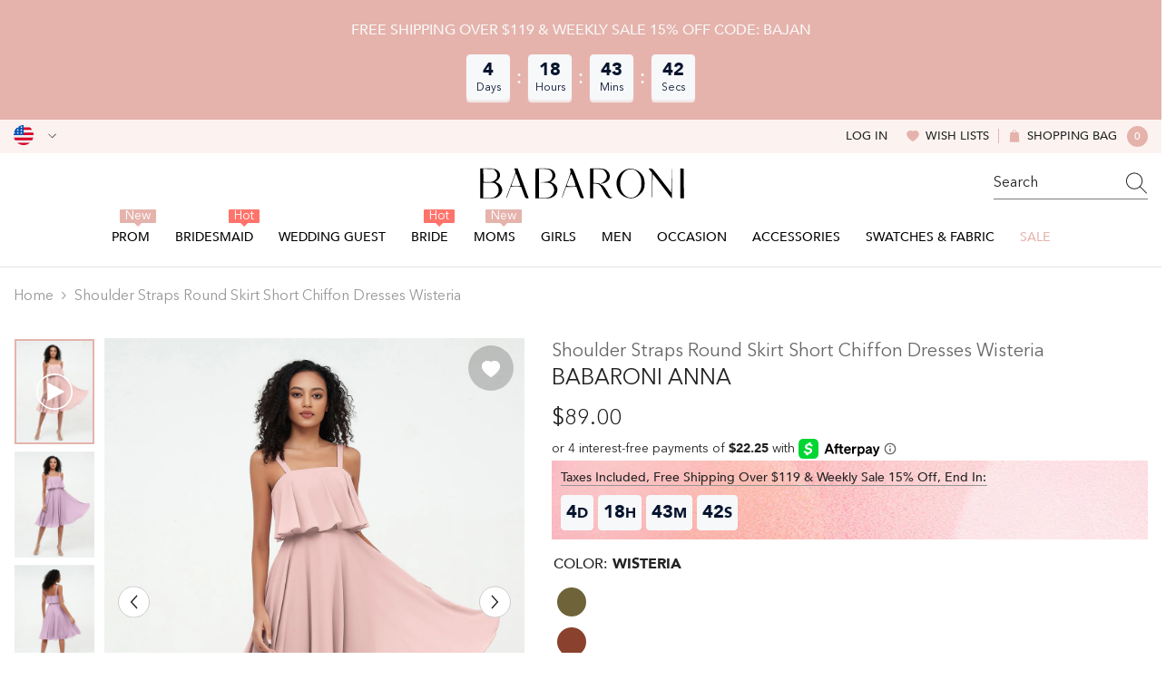

--- FILE ---
content_type: text/html; charset=utf-8
request_url: https://babaroni.com/products/shoulder-straps-round-skirt-short-chiffon-dresses-wisteria?variant=45532928147762&section_id=template--25140833255730__main
body_size: 25303
content:
<div id="shopify-section-template--25140833255730__main" class="shopify-section"><link href="//babaroni.com/cdn/shop/t/72/assets/component-product.css?v=51856615165333260411759044195" rel="stylesheet" type="text/css" media="all" />
<link href="//babaroni.com/cdn/shop/t/72/assets/component-review.css?v=109494486266837012711759044188" rel="stylesheet" type="text/css" media="all" />
<link href="//babaroni.com/cdn/shop/t/72/assets/component-price.css?v=139205013722916111901759044189" rel="stylesheet" type="text/css" media="all" />
<link href="//babaroni.com/cdn/shop/t/72/assets/component-badge.css?v=101899291450337937701759044197" rel="stylesheet" type="text/css" media="all" />
<link href="//babaroni.com/cdn/shop/t/72/assets/component-rte.css?v=74468535300400368301759044189" rel="stylesheet" type="text/css" media="all" />
<link href="//babaroni.com/cdn/shop/t/72/assets/component-share.css?v=157011081659898136421759044191" rel="stylesheet" type="text/css" media="all" />
<link href="//babaroni.com/cdn/shop/t/72/assets/component-tab.css?v=103415549474190435461759044195" rel="stylesheet" type="text/css" media="all" />
<link href="//babaroni.com/cdn/shop/t/72/assets/component-product-form.css?v=144919830704257144361759044190" rel="stylesheet" type="text/css" media="all" />
<link href="//babaroni.com/cdn/shop/t/72/assets/component-grid.css?v=14116691739327510611759044190" rel="stylesheet" type="text/css" media="all" />

<style type="text/css">
  #ProductSection-template--25140833255730__main .productView-thumbnail .productView-thumbnail-link:after {
      padding-bottom: 133.33333333333334%;
  }

  #ProductSection-template--25140833255730__main .cursor-wrapper .counter {
      color: #191919;
  }

  #ProductSection-template--25140833255730__main .cursor-wrapper .counter #count-image:before {
      background-color: #191919;
  }

  #ProductSection-template--25140833255730__main .custom-cursor__inner .arrow:before,
  #ProductSection-template--25140833255730__main .custom-cursor__inner .arrow:after {
      background-color: #000000;
  }

  #ProductSection-template--25140833255730__main .tabs-contents .toggleLink,
  #ProductSection-template--25140833255730__main .tabs .tab .tab-title {
      font-size: 16px;
      font-weight: 500;
      text-transform: none;
      padding-top: 15px;
      padding-bottom: 15px;
  }

  

  

  @media (max-width: 550px) {
      #ProductSection-template--25140833255730__main .tabs-contents .toggleLink,
      #ProductSection-template--25140833255730__main .tabs .tab .tab-title {
          font-size: 14px;
      }
  }

  @media (max-width: 767px) {
      #ProductSection-template--25140833255730__main {
          padding-top: 0px;
          padding-bottom: 0px;
      }
  }

  @media (min-width: 1025px) {
      
  }

  @media (min-width: 768px) and (max-width: 1199px) {
      #ProductSection-template--25140833255730__main {
          padding-top: 0px;
          padding-bottom: 0px;
      }
  }

  @media (min-width: 1200px) {
      #ProductSection-template--25140833255730__main {
          padding-top: 0px;
          padding-bottom: 0px;
      }
  }
</style>
<script>
    window.product_inven_array_8447954059570 = {
        
            '45532928147762': '99999',
        
            '45532928180530': '99999',
        
            '45532928213298': '99999',
        
            '45532928246066': '99999',
        
            '45532928278834': '99999',
        
            '45532928311602': '99999',
        
            '45532928344370': '99999',
        
            '45532928377138': '99999',
        
            '45532928409906': '99999',
        
    };
  
    window.selling_array_8447954059570 = {
        
            '45532928147762': 'deny',
        
            '45532928180530': 'deny',
        
            '45532928213298': 'deny',
        
            '45532928246066': 'deny',
        
            '45532928278834': 'deny',
        
            '45532928311602': 'deny',
        
            '45532928344370': 'deny',
        
            '45532928377138': 'deny',
        
            '45532928409906': 'deny',
        
    };
  
    window.subtotal = {
        show: false,
        style: 1,
        text: `Add To Cart - [value]`
    };

    
      window.variant_image_group = 'false';
    
</script><link rel="stylesheet" href="//babaroni.com/cdn/shop/t/72/assets/component-fancybox.css?v=159959859525688513561759044188" media="print" onload="this.media='all'">
  <noscript><link href="//babaroni.com/cdn/shop/t/72/assets/component-fancybox.css?v=159959859525688513561759044188" rel="stylesheet" type="text/css" media="all" /></noscript><div
  class="product-details product-left-thumbs"
  data-section-id="template--25140833255730__main"
  data-section-type="product"
  id="ProductSection-template--25140833255730__main"
  data-has-combo="false"
  data-image-opo
>
  
<div
      class="productView-moreItem moreItem-breadcrumb small-hide "
      style="
        --spacing-top: 10px;
        --spacing-bottom: 20px;
        --spacing-top-mb: 0px;
        --spacing-bottom-mb: 0px;
        --breadcrumb-bg:;
        --breadcrumb-mb-bg: #f6f6f6;
      "
    >
      
        <div class="breadcrumb-bg">
      
      <div class="container">
        

<link href="//babaroni.com/cdn/shop/t/72/assets/component-breadcrumb.css?v=27908482502108923081759044199" rel="stylesheet" type="text/css" media="all" />
<breadcrumb-component class="breadcrumb-container style--line_clamp_1">
        <nav class="breadcrumb breadcrumb-left" role="navigation" aria-label="breadcrumbs">
        <a class="link home-link" href="/">Home</a><span class="separate" aria-hidden="true"><svg xmlns="http://www.w3.org/2000/svg" viewBox="0 0 24 24"><path d="M 7.75 1.34375 L 6.25 2.65625 L 14.65625 12 L 6.25 21.34375 L 7.75 22.65625 L 16.75 12.65625 L 17.34375 12 L 16.75 11.34375 Z"></path></svg></span>
                <span>Shoulder Straps Round Skirt Short Chiffon Dresses Wisteria</span><span class="observe-element" style="width: 1px; height: 1px; background: transparent; display: inline-block; flex-shrink: 0;"></span>
        </nav>
    </breadcrumb-component>
    <script type="text/javascript">
        if (typeof breadcrumbComponentDeclare == 'undefiend') {
            class BreadcrumbComponent extends HTMLElement {
                constructor() {
                    super();
                }

                connectedCallback() {
                    this.firstLink = this.querySelector('.link.home-link')
                    this.lastLink = this.querySelector('.observe-element')
                    this.classList.add('initialized');
                    this.initObservers();
                }

                static createHandler(position = 'first', breadcrumb = null) {
                    const handler = (entries, observer) => {
                        entries.forEach(entry => {
                            if (breadcrumb == null) return observer.disconnect();
                            if (entry.isIntersecting ) {
                                breadcrumb.classList.add(`disable-${position}`);
                            } else {
                                breadcrumb.classList.remove(`disable-${position}`);
                            }
                        })
                    }
                    return handler;
                }

                initObservers() {
                    const scrollToFirstHandler = BreadcrumbComponent.createHandler('first', this);
                    const scrollToLastHandler = BreadcrumbComponent.createHandler('last', this);
                    
                    this.scrollToFirstObserver = new IntersectionObserver(scrollToFirstHandler, { threshold: 1 });
                    this.scrollToLastObserver = new IntersectionObserver(scrollToLastHandler, { threshold: 0.6 });

                    this.scrollToFirstObserver.observe(this.firstLink);
                    this.scrollToLastObserver.observe(this.lastLink);
                }
            }   

            window.addEventListener('load', () => {
                customElements.define('breadcrumb-component', BreadcrumbComponent);
            })

            var breadcrumbComponentDeclare = BreadcrumbComponent;
        }
    </script>
      </div>
      
        </div>
      
    </div>
  
  <div class="productView-container container">
    <div
      class="productView halo-productView layout-1 positionMainImage--left productView-sticky"
      data-product-handle="shoulder-straps-round-skirt-short-chiffon-dresses-wisteria"
    ><div class="productView-top" style="--aspect-ratio: 133.33333333333334%;"><div
  class="halo-productView-left productView-images clearfix"
  data-image-gallery
><div class="productView-images-wrapper" data-video-thumbnail>
    <div class="productView-image-wrapper"><div class="productView-wishlist clearfix">
          <a data-wishlist href="#" data-wishlist-handle="shoulder-straps-round-skirt-short-chiffon-dresses-wisteria" data-product-id="8447954059570"
            ><span class="visually-hidden">Add to wishlist</span><svg t="1698125166475"  class="icon icon-wishlist" aria-hidden="true" focusable="false" role="presentation" viewBox="0 0 1024 1024" version="1.1" xmlns="http://www.w3.org/2000/svg" p-id="19561"><path d="M923 283.6c-13.4-31.1-32.6-58.9-56.9-82.8-24.3-23.8-52.5-42.4-84-55.5-32.5-13.5-66.9-20.3-102.4-20.3-49.3 0-97.4 13.5-139.2 39-10 6.1-19.5 12.8-28.5 20.1-9-7.3-18.5-14-28.5-20.1-41.8-25.5-89.9-39-139.2-39-35.5 0-69.9 6.8-102.4 20.3-31.4 13-59.7 31.7-84 55.5-24.4 23.9-43.5 51.7-56.9 82.8-13.9 32.3-21 66.6-21 101.9 0 33.3 6.8 68 20.3 103.3 11.3 29.5 27.5 60.1 48.2 91 32.8 48.9 77.9 99.9 133.9 151.6 92.8 85.7 184.7 144.9 188.6 147.3l23.7 15.2c10.5 6.7 24 6.7 34.5 0l23.7-15.2c3.9-2.5 95.7-61.6 188.6-147.3 56-51.7 101.1-102.7 133.9-151.6 20.7-30.9 37-61.5 48.2-91 13.5-35.3 20.3-70 20.3-103.3 0.1-35.3-7-69.6-20.9-101.9z" p-id="19562"></path></svg></a>
        </div><div
        class="productView-nav style-1 image-fit-unset"
        data-image-gallery-main
        data-arrows-desk="true"
        data-arrows-mobi="true"
        data-counter-mobi="true"
        data-media-count="4"
      ><div class="productView-image productView-image-adapt">
            <div
              class="ba-media productView-img-container product-single__media"
              data-media-id="36547366945074"
              
                style="--ratio-percent: 133.33333333333334%;"
              
            >
              <div class="media has-video">
                <img
                  srcset="//babaroni.com/cdn/shop/files/preview_images/Anna-Dusty-Rose-1_1.jpg?v=1705299962"
                  src="//babaroni.com/cdn/shop/files/preview_images/Anna-Dusty-Rose-1_1.jpg?v=1705299962"
                  alt="Shoulder Straps Round Skirt Short Chiffon Dresses Dusty Rose"
                  title="Shoulder Straps Round Skirt Short Chiffon Dresses Dusty Rose"
                  sizes="(min-width: 1200px) calc((1200px - 10rem) / 2), (min-width: 750px) calc((100vw - 11.5rem) / 2), calc(100vw - 4rem)"
                  loading="lazy"
                  data-sizes="auto"
                >
              </div>
              <div
                class="productView-video mp4"
                data-mp4
                data-type="mp4"
                data-video-url="&lt;video playsinline=&quot;playsinline&quot; controls=&quot;controls&quot; preload=&quot;metadata&quot; aria-label=&quot;Shoulder Straps Round Skirt Short Chiffon Dresses Dusty Rose&quot; poster=&quot;//babaroni.com/cdn/shop/files/preview_images/Anna-Dusty-Rose-1_1.jpg?v=1705299962&quot;&gt;&lt;source src=&quot;//babaroni.com/cdn/shop/videos/c/vp/670473bf95bc44de8d6e1f2fa256d1c5/670473bf95bc44de8d6e1f2fa256d1c5.HD-720p-4.5Mbps-23160592.mp4?v=0&quot; type=&quot;video/mp4&quot;&gt;&lt;img src=&quot;//babaroni.com/cdn/shop/files/preview_images/Anna-Dusty-Rose-1_1.jpg?v=1705299962&quot;&gt;&lt;/video&gt;"
              >
                <video playsinline="playsinline" controls="controls" preload="metadata" aria-label="Shoulder Straps Round Skirt Short Chiffon Dresses Dusty Rose" poster="//babaroni.com/cdn/shop/files/preview_images/Anna-Dusty-Rose-1_1.jpg?v=1705299962"><source src="//babaroni.com/cdn/shop/videos/c/vp/670473bf95bc44de8d6e1f2fa256d1c5/670473bf95bc44de8d6e1f2fa256d1c5.HD-720p-4.5Mbps-23160592.mp4?v=0" type="video/mp4"><img src="//babaroni.com/cdn/shop/files/preview_images/Anna-Dusty-Rose-1_1.jpg?v=1705299962"></video>
              </div>
            </div>
          </div><div
                class="productView-image productView-image-adapt fit-unset"
                data-index="1"
                data-media-id="template--25140833255730__main-34307070558514"
              >
                <div
                  class="productView-img-container product-single__media ba_media_card"
                  data-media-id="34307070558514"
                  
                >
                  <div
                    class="media ba_media"
                    
                    
                      data-fancybox="images" href="//babaroni.com/cdn/shop/products/Anna-Wisteria-1.jpg?v=1687323546"
                    
                  >
                    <img
                      id="product-featured-image-34307070558514"
                      data-srcset="//babaroni.com/cdn/shop/products/Anna-Wisteria-1.jpg?v=1687323546&width=245 245w,//babaroni.com/cdn/shop/products/Anna-Wisteria-1.jpg?v=1687323546&width=360 360w,//babaroni.com/cdn/shop/products/Anna-Wisteria-1.jpg?v=1687323546&width=470 470w,//babaroni.com/cdn/shop/products/Anna-Wisteria-1.jpg?v=1687323546&width=533 533w,//babaroni.com/cdn/shop/products/Anna-Wisteria-1.jpg?v=1687323546&width=640 640w,//babaroni.com/cdn/shop/products/Anna-Wisteria-1.jpg?v=1687323546&width=720 720w,//babaroni.com/cdn/shop/products/Anna-Wisteria-1.jpg?v=1687323546&width=870 870w,//babaroni.com/cdn/shop/products/Anna-Wisteria-1.jpg?v=1687323546&width=935 935w,//babaroni.com/cdn/shop/products/Anna-Wisteria-1.jpg?v=1687323546&width=1066 1066w,//babaroni.com/cdn/shop/products/Anna-Wisteria-1.jpg?v=1687323546"
 sizes="(min-width:
1800px) 697px, (min-width: 768px) 50vw, 100vw" alt="Wisteria" size="1200"
loading="lazy" class="motion-reduce lazyload"

                      title="Wisteria"
                      data-main-image
                    >
                    <span class="data-lazy-loading"></span>
                  </div>
                </div>
              </div><div
                class="productView-image productView-image-adapt fit-unset"
                data-index="2"
                data-media-id="template--25140833255730__main-34307070591282"
              >
                <div
                  class="productView-img-container product-single__media ba_media_card"
                  data-media-id="34307070591282"
                  
                >
                  <div
                    class="media ba_media"
                    
                    
                      data-fancybox="images" href="//babaroni.com/cdn/shop/products/Anna-Wisteria-2.jpg?v=1687323546"
                    
                  >
                    <img
                      id="product-featured-image-34307070591282"
                      data-srcset="//babaroni.com/cdn/shop/products/Anna-Wisteria-2.jpg?v=1687323546&width=245 245w,//babaroni.com/cdn/shop/products/Anna-Wisteria-2.jpg?v=1687323546&width=360 360w,//babaroni.com/cdn/shop/products/Anna-Wisteria-2.jpg?v=1687323546&width=470 470w,//babaroni.com/cdn/shop/products/Anna-Wisteria-2.jpg?v=1687323546&width=533 533w,//babaroni.com/cdn/shop/products/Anna-Wisteria-2.jpg?v=1687323546&width=640 640w,//babaroni.com/cdn/shop/products/Anna-Wisteria-2.jpg?v=1687323546&width=720 720w,//babaroni.com/cdn/shop/products/Anna-Wisteria-2.jpg?v=1687323546&width=870 870w,//babaroni.com/cdn/shop/products/Anna-Wisteria-2.jpg?v=1687323546&width=935 935w,//babaroni.com/cdn/shop/products/Anna-Wisteria-2.jpg?v=1687323546&width=1066 1066w,//babaroni.com/cdn/shop/products/Anna-Wisteria-2.jpg?v=1687323546"
 sizes="(min-width:
1800px) 697px, (min-width: 768px) 50vw, 100vw" alt="Wisteria" size="1200"
loading="lazy" class="motion-reduce lazyload"

                      title="Wisteria"
                      data-main-image
                    >
                    <span class="data-lazy-loading"></span>
                  </div>
                </div>
              </div><div
                class="productView-image productView-image-adapt fit-unset"
                data-index="3"
                data-media-id="template--25140833255730__main-34307070624050"
              >
                <div
                  class="productView-img-container product-single__media ba_media_card"
                  data-media-id="34307070624050"
                  
                >
                  <div
                    class="media ba_media"
                    
                    
                      data-fancybox="images" href="//babaroni.com/cdn/shop/products/Anna-Wisteria-3.jpg?v=1687323546"
                    
                  >
                    <img
                      id="product-featured-image-34307070624050"
                      data-srcset="//babaroni.com/cdn/shop/products/Anna-Wisteria-3.jpg?v=1687323546&width=245 245w,//babaroni.com/cdn/shop/products/Anna-Wisteria-3.jpg?v=1687323546&width=360 360w,//babaroni.com/cdn/shop/products/Anna-Wisteria-3.jpg?v=1687323546&width=470 470w,//babaroni.com/cdn/shop/products/Anna-Wisteria-3.jpg?v=1687323546&width=533 533w,//babaroni.com/cdn/shop/products/Anna-Wisteria-3.jpg?v=1687323546&width=640 640w,//babaroni.com/cdn/shop/products/Anna-Wisteria-3.jpg?v=1687323546&width=720 720w,//babaroni.com/cdn/shop/products/Anna-Wisteria-3.jpg?v=1687323546&width=870 870w,//babaroni.com/cdn/shop/products/Anna-Wisteria-3.jpg?v=1687323546&width=935 935w,//babaroni.com/cdn/shop/products/Anna-Wisteria-3.jpg?v=1687323546&width=1066 1066w,//babaroni.com/cdn/shop/products/Anna-Wisteria-3.jpg?v=1687323546"
 sizes="(min-width:
1800px) 697px, (min-width: 768px) 50vw, 100vw" alt="Wisteria" size="1200"
loading="lazy" class="motion-reduce lazyload"

                      title="Wisteria"
                      data-main-image
                    >
                    <span class="data-lazy-loading"></span>
                  </div>
                </div>
              </div><div
                class="productView-image productView-image-adapt fit-unset"
                data-index="4"
                data-media-id="template--25140833255730__main-34307070656818"
              >
                <div
                  class="productView-img-container product-single__media ba_media_card"
                  data-media-id="34307070656818"
                  
                >
                  <div
                    class="media ba_media"
                    
                    
                      data-fancybox="images" href="//babaroni.com/cdn/shop/products/Anna-Wisteria-4.jpg?v=1687323546"
                    
                  >
                    <img
                      id="product-featured-image-34307070656818"
                      data-srcset="//babaroni.com/cdn/shop/products/Anna-Wisteria-4.jpg?v=1687323546&width=245 245w,//babaroni.com/cdn/shop/products/Anna-Wisteria-4.jpg?v=1687323546&width=360 360w,//babaroni.com/cdn/shop/products/Anna-Wisteria-4.jpg?v=1687323546&width=470 470w,//babaroni.com/cdn/shop/products/Anna-Wisteria-4.jpg?v=1687323546&width=533 533w,//babaroni.com/cdn/shop/products/Anna-Wisteria-4.jpg?v=1687323546&width=640 640w,//babaroni.com/cdn/shop/products/Anna-Wisteria-4.jpg?v=1687323546&width=720 720w,//babaroni.com/cdn/shop/products/Anna-Wisteria-4.jpg?v=1687323546&width=870 870w,//babaroni.com/cdn/shop/products/Anna-Wisteria-4.jpg?v=1687323546&width=935 935w,//babaroni.com/cdn/shop/products/Anna-Wisteria-4.jpg?v=1687323546&width=1066 1066w,//babaroni.com/cdn/shop/products/Anna-Wisteria-4.jpg?v=1687323546"
 sizes="(min-width:
1800px) 697px, (min-width: 768px) 50vw, 100vw" alt="Wisteria" size="1200"
loading="lazy" class="motion-reduce lazyload"

                      title="Wisteria"
                      data-main-image
                    >
                    <span class="data-lazy-loading"></span>
                  </div>
                </div>
              </div></div></div><div class="productView-thumbnail-wrapper is-hidden-mobile">
        <div class="productView-for clearfix" data-max-thumbnail-to-show="6"><div class="productView-thumbnail" data-media-id="template--25140833255730__main-36547366945074">
              <div class="ba-media half-bg productView-thumbnail-link">
                <img
                  src="//babaroni.com/cdn/shop/files/preview_images/Anna-Dusty-Rose-1_1_small.jpg?v=1705299962"
                  alt="Shoulder Straps Round Skirt Short Chiffon Dresses Dusty Rose"
                  title="Shoulder Straps Round Skirt Short Chiffon Dresses Dusty Rose"
                  loading="lazy"
                >
              </div>
              <div class="productView-thumbnail-icon">
                <svg viewbox="0 0 512 512" xml:space="preserve" aria-hidden="true" focusable="false" role="presentation" class="icon icon-video"><path fill="none" d="M256,20C125.872,20,20,125.872,20,256s105.872,236,236,236s236-105.872,236-236S386.128,20,256,20z M156.64,387.712V124.288l246.72,131.72L156.64,387.712z"></path><path d="M512,256C512,114.616,397.384,0,256,0S0,114.616,0,256s114.616,256,256,256S512,397.384,512,256z   M256,492C125.872,492,20,386.128,20,256S125.872,20,256,20s236,105.872,236,236S386.128,492,256,492z"></path><polygon points="156.64,387.712 403.36,256.008 156.64,124.288 "></polygon></svg>
              </div>
            </div><div
                  class="productView-thumbnail"
                  data-media-id="template--25140833255730__main-34307070558514"
                >
                  <a
                    class="ba-media half-bg productView-thumbnail-link"
                    href="javascript:void(0)"
                    data-image="//babaroni.com/cdn/shop/products/Anna-Wisteria-1_large.jpg?v=1687323546"
                    style="--ratio-percent: 0.75%"
                  >
                    <img
                      class="lazyload"
                      data-src="//babaroni.com/cdn/shop/products/Anna-Wisteria-1_medium.jpg?v=1687323546"
                      alt="Wisteria"
                      title="Wisteria"
                      loading="lazy"
                    >
                  </a>
                </div><div
                  class="productView-thumbnail"
                  data-media-id="template--25140833255730__main-34307070591282"
                >
                  <a
                    class="ba-media half-bg productView-thumbnail-link"
                    href="javascript:void(0)"
                    data-image="//babaroni.com/cdn/shop/products/Anna-Wisteria-2_large.jpg?v=1687323546"
                    style="--ratio-percent: 0.75%"
                  >
                    <img
                      class="lazyload"
                      data-src="//babaroni.com/cdn/shop/products/Anna-Wisteria-2_medium.jpg?v=1687323546"
                      alt="Wisteria"
                      title="Wisteria"
                      loading="lazy"
                    >
                  </a>
                </div><div
                  class="productView-thumbnail"
                  data-media-id="template--25140833255730__main-34307070624050"
                >
                  <a
                    class="ba-media half-bg productView-thumbnail-link"
                    href="javascript:void(0)"
                    data-image="//babaroni.com/cdn/shop/products/Anna-Wisteria-3_large.jpg?v=1687323546"
                    style="--ratio-percent: 0.75%"
                  >
                    <img
                      class="lazyload"
                      data-src="//babaroni.com/cdn/shop/products/Anna-Wisteria-3_medium.jpg?v=1687323546"
                      alt="Wisteria"
                      title="Wisteria"
                      loading="lazy"
                    >
                  </a>
                </div><div
                  class="productView-thumbnail"
                  data-media-id="template--25140833255730__main-34307070656818"
                >
                  <a
                    class="ba-media half-bg productView-thumbnail-link"
                    href="javascript:void(0)"
                    data-image="//babaroni.com/cdn/shop/products/Anna-Wisteria-4_large.jpg?v=1687323546"
                    style="--ratio-percent: 0.75%"
                  >
                    <img
                      class="lazyload"
                      data-src="//babaroni.com/cdn/shop/products/Anna-Wisteria-4_medium.jpg?v=1687323546"
                      alt="Wisteria"
                      title="Wisteria"
                      loading="lazy"
                    >
                  </a>
                </div></div>
      </div></div>
  <div
    class="productView-moreItem center small-hide"
    style="
      --spacing-top: 15px;
      --spacing-bottom: 15px
    "
  >
    <div class="share-button halo-socialShare productView-share style-1"><div class="share_toolbox clearfix"><ul class="social-share"><li class="social-share__item"><a class="facebook" href="https://www.facebook.com/sharer/sharer.php?u=https://babaroni.com/products/shoulder-straps-round-skirt-short-chiffon-dresses-wisteria" title='Facebook' data-no-instant rel="noopener noreferrer nofollow" target="_blank"><svg aria-hidden="true" focusable="false" role="presentation" xmlns="http://www.w3.org/2000/svg" viewBox="0 0 320 512" class="icon icon-facebook"><path d="M279.14 288l14.22-92.66h-88.91v-60.13c0-25.35 12.42-50.06 52.24-50.06h40.42V6.26S260.43 0 225.36 0c-73.22 0-121.08 44.38-121.08 124.72v70.62H22.89V288h81.39v224h100.17V288z"></path></svg></a></li><li class="social-share__item"><a class="twitter" href="http://twitter.com/share?text=Shoulder%20Straps%20Round%20Skirt%20Short%20Chiffon%20Dresses%20Wisteria&amp;url=https://babaroni.com/products/shoulder-straps-round-skirt-short-chiffon-dresses-wisteria" title='Twitter' data-no-instant rel="noopener noreferrer nofollow" target="_blank"><svg aria-hidden="true" focusable="false" role="presentation" class="icon icon-twitter" viewBox="0 0 18 15"><path d="M17.64 2.6a7.33 7.33 0 01-1.75 1.82c0 .05 0 .13.02.23l.02.23a9.97 9.97 0 01-1.69 5.54c-.57.85-1.24 1.62-2.02 2.28a9.09 9.09 0 01-2.82 1.6 10.23 10.23 0 01-8.9-.98c.34.02.61.04.83.04 1.64 0 3.1-.5 4.38-1.5a3.6 3.6 0 01-3.3-2.45A2.91 2.91 0 004 9.35a3.47 3.47 0 01-2.02-1.21 3.37 3.37 0 01-.8-2.22v-.03c.46.24.98.37 1.58.4a3.45 3.45 0 01-1.54-2.9c0-.61.14-1.2.45-1.79a9.68 9.68 0 003.2 2.6 10 10 0 004.08 1.07 3 3 0 01-.13-.8c0-.97.34-1.8 1.03-2.48A3.45 3.45 0 0112.4.96a3.49 3.49 0 012.54 1.1c.8-.15 1.54-.44 2.23-.85a3.4 3.4 0 01-1.54 1.94c.74-.1 1.4-.28 2.01-.54z"></svg>
</a></li><li class="social-share__item"><a class="pinterest" href="http://pinterest.com/pin/create/button/?url=https://babaroni.com/products/shoulder-straps-round-skirt-short-chiffon-dresses-wisteria&amp;media=http://babaroni.com/cdn/shop/products/Anna-Wisteria-1.jpg?crop=center&height=1024&v=1687323546&width=1024&amp;description=Shoulder%20Straps%20Round%20Skirt%20Short%20Chiffon%20Dresses%20Wisteria" title='Pinterest' data-no-instant rel="noopener noreferrer nofollow" target="_blank"><svg aria-hidden="true" focusable="false" role="presentation" class="icon icon-pinterest" viewBox="0 0 17 18"><path d="M8.48.58a8.42 8.42 0 015.9 2.45 8.42 8.42 0 011.33 10.08 8.28 8.28 0 01-7.23 4.16 8.5 8.5 0 01-2.37-.32c.42-.68.7-1.29.85-1.8l.59-2.29c.14.28.41.52.8.73.4.2.8.31 1.24.31.87 0 1.65-.25 2.34-.75a4.87 4.87 0 001.6-2.05 7.3 7.3 0 00.56-2.93c0-1.3-.5-2.41-1.49-3.36a5.27 5.27 0 00-3.8-1.43c-.93 0-1.8.16-2.58.48A5.23 5.23 0 002.85 8.6c0 .75.14 1.41.43 1.98.28.56.7.96 1.27 1.2.1.04.19.04.26 0 .07-.03.12-.1.15-.2l.18-.68c.05-.15.02-.3-.11-.45a2.35 2.35 0 01-.57-1.63A3.96 3.96 0 018.6 4.8c1.09 0 1.94.3 2.54.89.61.6.92 1.37.92 2.32 0 .8-.11 1.54-.33 2.21a3.97 3.97 0 01-.93 1.62c-.4.4-.87.6-1.4.6-.43 0-.78-.15-1.06-.47-.27-.32-.36-.7-.26-1.13a111.14 111.14 0 01.47-1.6l.18-.73c.06-.26.09-.47.09-.65 0-.36-.1-.66-.28-.89-.2-.23-.47-.35-.83-.35-.45 0-.83.2-1.13.62-.3.41-.46.93-.46 1.56a4.1 4.1 0 00.18 1.15l.06.15c-.6 2.58-.95 4.1-1.08 4.54-.12.55-.16 1.2-.13 1.94a8.4 8.4 0 01-5-7.65c0-2.3.81-4.28 2.44-5.9A8.04 8.04 0 018.48.57z"></svg>
</a></li><li class="social-share__item"><a class="tumblr" href="//tumblr.com/widgets/share/tool?canonicalUrl=https://babaroni.com/products/shoulder-straps-round-skirt-short-chiffon-dresses-wisteria" title='Tumblr' data-no-instant rel="noopener noreferrer nofollow" data-content="http://babaroni.com/cdn/shop/products/Anna-Wisteria-1.jpg?crop=center&height=1024&v=1687323546&width=1024" target="_blank"><svg aria-hidden="true" focusable="false" role="presentation" class="icon icon-tumblr" viewBox="0 0 91 161"><path fill-rule="evenodd" d="M64 160.3c-24 0-42-12.3-42-41.8V71.3H.3V45.7c24-6.2 34-26.9 35.2-44.7h24.9v40.5h29v29.8h-29v41.1c0 12.3 6.2 16.6 16.1 16.6h14v31.3H64"></svg>
</a></li><li class="social-share__item"><a class="telegram" href="https://telegram.me/share/url?url=https://babaroni.com/products/shoulder-straps-round-skirt-short-chiffon-dresses-wisteria" title='Telegram' data-no-instant rel="nofollow" target="_blank"><svg class="icon icon-telegram" role="presentation" viewBox="0 0 496 512"><path d="M248,8C111.033,8,0,119.033,0,256S111.033,504,248,504,496,392.967,496,256,384.967,8,248,8ZM362.952,176.66c-3.732,39.215-19.881,134.378-28.1,178.3-3.476,18.584-10.322,24.816-16.948,25.425-14.4,1.326-25.338-9.517-39.287-18.661-21.827-14.308-34.158-23.215-55.346-37.177-24.485-16.135-8.612-25,5.342-39.5,3.652-3.793,67.107-61.51,68.335-66.746.153-.655.3-3.1-1.154-4.384s-3.59-.849-5.135-.5q-3.283.746-104.608,69.142-14.845,10.194-26.894,9.934c-8.855-.191-25.888-5.006-38.551-9.123-15.531-5.048-27.875-7.717-26.8-16.291q.84-6.7,18.45-13.7,108.446-47.248,144.628-62.3c68.872-28.647,83.183-33.623,92.511-33.789,2.052-.034,6.639.474,9.61,2.885a10.452,10.452,0,0,1,3.53,6.716A43.765,43.765,0,0,1,362.952,176.66Z"></path></svg></a></li><li class="social-share__item"><a class="email" href="mailto:?subject=Shoulder%20Straps%20Round%20Skirt%20Short%20Chiffon%20Dresses%20Wisteria&amp;body=https://babaroni.com/products/shoulder-straps-round-skirt-short-chiffon-dresses-wisteria" title='Email' data-no-instant rel="noopener noreferrer nofollow" target="_blank"><svg xmlns="http://www.w3.org/2000/svg" viewBox="0 0 24 24" aria-hidden="true" focusable="false" role="presentation" class="icon icon-mail"><path d="M 1 3 L 1 5 L 1 18 L 3 18 L 3 5 L 19 5 L 19 3 L 3 3 L 1 3 z M 5 7 L 5 7.1777344 L 14 12.875 L 23 7.125 L 23 7 L 5 7 z M 23 9.2832031 L 14 15 L 5 9.4160156 L 5 21 L 14 21 L 14 17 L 17 17 L 17 14 L 23 14 L 23 9.2832031 z M 19 16 L 19 19 L 16 19 L 16 21 L 19 21 L 19 24 L 21 24 L 21 21 L 24 21 L 24 19 L 21 19 L 21 16 L 19 16 z"/></svg></a></li></ul></div></div>
  </div>
</div><div class="halo-productView-right productView-details clearfix">
          <div class="productView-product clearfix"><div
                    class="productView-moreItem product_title"
                    style="
                      --spacing-top: 0px;
                      --spacing-bottom: 0px
                    "
                  >
                    <h1
  class="productView-title"
  style="--color-title: #666666;--fontsize-text: 20px;--fontsize-mb-text: 14px;"
><span>Shoulder Straps Round Skirt Short Chiffon Dresses Wisteria</span>
</h1>

                  </div><div
                      class="productView-moreItem product_subtitle"
                      style="
                        --spacing-top: 0px;
                        --spacing-bottom: 15px
                      "
                    >
                      <div class="halo-share-3">
    <h2
      class="productView-subtitle"
      style="--color-title: #232323;--fontsize-text: 24px;--fontsize-mb-text: 20px;"
    >
      <span>Babaroni Anna</span>
    </h2>
    <share-button class="share-button halo-socialShare productView-share style-3"><div class="share-content">
            <button class="share-button__button button"><svg
  t="1699102133109"
  class="icon"
  viewBox="0 0 1024 1024"
  version="1.1"
  xmlns="http://www.w3.org/2000/svg"
  p-id="4203"
>
  <path d="M874.666667 544c-17.066667 0-32 14.933333-32 32v256c0 6.4-4.266667 10.666667-10.666667 10.666667H192c-6.4 0-10.666667-4.266667-10.666667-10.666667V192c0-6.4 4.266667-10.666667 10.666667-10.666667h256c17.066667 0 32-14.933333 32-32s-14.933333-32-32-32H192C151.466667 117.333333 117.333333 151.466667 117.333333 192v640c0 40.533333 34.133333 74.666667 74.666667 74.666667h640c40.533333 0 74.666667-34.133333 74.666667-74.666667V576c0-17.066667-14.933333-32-32-32z" fill="currentColor" p-id="4204"></path><path d="M874.666667 117.333333H640c-17.066667 0-32 14.933333-32 32s14.933333 32 32 32h157.866667L509.866667 467.2c-12.8 12.8-12.8 32 0 44.8 6.4 6.4 14.933333 8.533333 23.466666 8.533333s17.066667-2.133333 23.466667-8.533333l285.866667-285.866667V384c0 17.066667 14.933333 32 32 32s32-14.933333 32-32V149.333333c0-17.066667-14.933333-32-32-32z" fill="currentColor" p-id="4205"></path>
</svg>
 <span>Share</span></button>
            <div class="share-button__fallback">
                <div class="share-header">
                    <h2 class="share-title"><span>Share</span></h2>
                    <button type="button" class="share-button__close" aria-label="Close"><svg xmlns="http://www.w3.org/2000/svg" viewBox="0 0 48 48" ><path d="M 38.982422 6.9707031 A 2.0002 2.0002 0 0 0 37.585938 7.5859375 L 24 21.171875 L 10.414062 7.5859375 A 2.0002 2.0002 0 0 0 8.9785156 6.9804688 A 2.0002 2.0002 0 0 0 7.5859375 10.414062 L 21.171875 24 L 7.5859375 37.585938 A 2.0002 2.0002 0 1 0 10.414062 40.414062 L 24 26.828125 L 37.585938 40.414062 A 2.0002 2.0002 0 1 0 40.414062 37.585938 L 26.828125 24 L 40.414062 10.414062 A 2.0002 2.0002 0 0 0 38.982422 6.9707031 z"/></svg><span>Close</span></button>
                </div>
                <div class="wrapper-content">
                    <label class="form-label">Copy link</label>
                    <div class="share-group">
                        <div class="form-field">
                            <input type="text" class="field__input" id="url" value="https://babaroni.com/products/shoulder-straps-round-skirt-short-chiffon-dresses-wisteria" placeholder="Link" data-url="https://babaroni.com/products/shoulder-straps-round-skirt-short-chiffon-dresses-wisteria" onclick="this.select();" readonly>
                            <label class="field__label hiddenLabels" for="url">Link</label>
                        </div>
                        <button class="button button--primary button-copy"><svg class="icon icon-clipboard" width="11" height="13" fill="none" xmlns="http://www.w3.org/2000/svg" aria-hidden="true" focusable="false"><path fill-rule="evenodd" clip-rule="evenodd" d="M2 1a1 1 0 011-1h7a1 1 0 011 1v9a1 1 0 01-1 1V1H2zM1 2a1 1 0 00-1 1v9a1 1 0 001 1h7a1 1 0 001-1V3a1 1 0 00-1-1H1zm0 10V3h7v9H1z" fill="currentColor"/></svg>
 Copy link</button>
                    </div>
                    <span id="ShareMessage-8447954059570" class="share-button__message hidden" role="status" aria-hidden="true">Link copied to clipboard!</span><div class="share_toolbox clearfix"><label class="form-label">Share</label> <ul class="social-share"><li class="social-share__item"><a class="facebook" href="https://www.facebook.com/sharer/sharer.php?u=https://babaroni.com/products/shoulder-straps-round-skirt-short-chiffon-dresses-wisteria" title='Facebook' data-no-instant rel="noopener noreferrer nofollow" target="_blank"><svg aria-hidden="true" focusable="false" role="presentation" xmlns="http://www.w3.org/2000/svg" viewBox="0 0 320 512" class="icon icon-facebook"><path d="M279.14 288l14.22-92.66h-88.91v-60.13c0-25.35 12.42-50.06 52.24-50.06h40.42V6.26S260.43 0 225.36 0c-73.22 0-121.08 44.38-121.08 124.72v70.62H22.89V288h81.39v224h100.17V288z"></path></svg></a></li><li class="social-share__item"><a class="twitter" href="http://twitter.com/share?text=Shoulder%20Straps%20Round%20Skirt%20Short%20Chiffon%20Dresses%20Wisteria&amp;url=https://babaroni.com/products/shoulder-straps-round-skirt-short-chiffon-dresses-wisteria" title='Twitter' data-no-instant rel="noopener noreferrer nofollow" target="_blank"><svg aria-hidden="true" focusable="false" role="presentation" class="icon icon-twitter" viewBox="0 0 18 15"><path d="M17.64 2.6a7.33 7.33 0 01-1.75 1.82c0 .05 0 .13.02.23l.02.23a9.97 9.97 0 01-1.69 5.54c-.57.85-1.24 1.62-2.02 2.28a9.09 9.09 0 01-2.82 1.6 10.23 10.23 0 01-8.9-.98c.34.02.61.04.83.04 1.64 0 3.1-.5 4.38-1.5a3.6 3.6 0 01-3.3-2.45A2.91 2.91 0 004 9.35a3.47 3.47 0 01-2.02-1.21 3.37 3.37 0 01-.8-2.22v-.03c.46.24.98.37 1.58.4a3.45 3.45 0 01-1.54-2.9c0-.61.14-1.2.45-1.79a9.68 9.68 0 003.2 2.6 10 10 0 004.08 1.07 3 3 0 01-.13-.8c0-.97.34-1.8 1.03-2.48A3.45 3.45 0 0112.4.96a3.49 3.49 0 012.54 1.1c.8-.15 1.54-.44 2.23-.85a3.4 3.4 0 01-1.54 1.94c.74-.1 1.4-.28 2.01-.54z"></svg>
</a></li><li class="social-share__item"><a class="pinterest" href="http://pinterest.com/pin/create/button/?url=https://babaroni.com/products/shoulder-straps-round-skirt-short-chiffon-dresses-wisteria&amp;media=http://babaroni.com/cdn/shop/products/Anna-Wisteria-1.jpg?crop=center&height=1024&v=1687323546&width=1024&amp;description=Shoulder%20Straps%20Round%20Skirt%20Short%20Chiffon%20Dresses%20Wisteria" title='Pinterest' data-no-instant rel="noopener noreferrer nofollow" target="_blank"><svg aria-hidden="true" focusable="false" role="presentation" class="icon icon-pinterest" viewBox="0 0 17 18"><path d="M8.48.58a8.42 8.42 0 015.9 2.45 8.42 8.42 0 011.33 10.08 8.28 8.28 0 01-7.23 4.16 8.5 8.5 0 01-2.37-.32c.42-.68.7-1.29.85-1.8l.59-2.29c.14.28.41.52.8.73.4.2.8.31 1.24.31.87 0 1.65-.25 2.34-.75a4.87 4.87 0 001.6-2.05 7.3 7.3 0 00.56-2.93c0-1.3-.5-2.41-1.49-3.36a5.27 5.27 0 00-3.8-1.43c-.93 0-1.8.16-2.58.48A5.23 5.23 0 002.85 8.6c0 .75.14 1.41.43 1.98.28.56.7.96 1.27 1.2.1.04.19.04.26 0 .07-.03.12-.1.15-.2l.18-.68c.05-.15.02-.3-.11-.45a2.35 2.35 0 01-.57-1.63A3.96 3.96 0 018.6 4.8c1.09 0 1.94.3 2.54.89.61.6.92 1.37.92 2.32 0 .8-.11 1.54-.33 2.21a3.97 3.97 0 01-.93 1.62c-.4.4-.87.6-1.4.6-.43 0-.78-.15-1.06-.47-.27-.32-.36-.7-.26-1.13a111.14 111.14 0 01.47-1.6l.18-.73c.06-.26.09-.47.09-.65 0-.36-.1-.66-.28-.89-.2-.23-.47-.35-.83-.35-.45 0-.83.2-1.13.62-.3.41-.46.93-.46 1.56a4.1 4.1 0 00.18 1.15l.06.15c-.6 2.58-.95 4.1-1.08 4.54-.12.55-.16 1.2-.13 1.94a8.4 8.4 0 01-5-7.65c0-2.3.81-4.28 2.44-5.9A8.04 8.04 0 018.48.57z"></svg>
</a></li><li class="social-share__item"><a class="tumblr" href="//tumblr.com/widgets/share/tool?canonicalUrl=https://babaroni.com/products/shoulder-straps-round-skirt-short-chiffon-dresses-wisteria" title='Tumblr' data-no-instant rel="noopener noreferrer nofollow" data-content="http://babaroni.com/cdn/shop/products/Anna-Wisteria-1.jpg?crop=center&height=1024&v=1687323546&width=1024" target="_blank"><svg aria-hidden="true" focusable="false" role="presentation" class="icon icon-tumblr" viewBox="0 0 91 161"><path fill-rule="evenodd" d="M64 160.3c-24 0-42-12.3-42-41.8V71.3H.3V45.7c24-6.2 34-26.9 35.2-44.7h24.9v40.5h29v29.8h-29v41.1c0 12.3 6.2 16.6 16.1 16.6h14v31.3H64"></svg>
</a></li><li class="social-share__item"><a class="telegram" href="https://telegram.me/share/url?url=https://babaroni.com/products/shoulder-straps-round-skirt-short-chiffon-dresses-wisteria" title='Telegram' data-no-instant rel="nofollow" target="_blank"><svg class="icon icon-telegram" role="presentation" viewBox="0 0 496 512"><path d="M248,8C111.033,8,0,119.033,0,256S111.033,504,248,504,496,392.967,496,256,384.967,8,248,8ZM362.952,176.66c-3.732,39.215-19.881,134.378-28.1,178.3-3.476,18.584-10.322,24.816-16.948,25.425-14.4,1.326-25.338-9.517-39.287-18.661-21.827-14.308-34.158-23.215-55.346-37.177-24.485-16.135-8.612-25,5.342-39.5,3.652-3.793,67.107-61.51,68.335-66.746.153-.655.3-3.1-1.154-4.384s-3.59-.849-5.135-.5q-3.283.746-104.608,69.142-14.845,10.194-26.894,9.934c-8.855-.191-25.888-5.006-38.551-9.123-15.531-5.048-27.875-7.717-26.8-16.291q.84-6.7,18.45-13.7,108.446-47.248,144.628-62.3c68.872-28.647,83.183-33.623,92.511-33.789,2.052-.034,6.639.474,9.61,2.885a10.452,10.452,0,0,1,3.53,6.716A43.765,43.765,0,0,1,362.952,176.66Z"></path></svg></a></li><li class="social-share__item"><a class="email" href="mailto:?subject=Shoulder%20Straps%20Round%20Skirt%20Short%20Chiffon%20Dresses%20Wisteria&amp;body=https://babaroni.com/products/shoulder-straps-round-skirt-short-chiffon-dresses-wisteria" title='Email' data-no-instant rel="noopener noreferrer nofollow" target="_blank"><svg xmlns="http://www.w3.org/2000/svg" viewBox="0 0 24 24" aria-hidden="true" focusable="false" role="presentation" class="icon icon-mail"><path d="M 1 3 L 1 5 L 1 18 L 3 18 L 3 5 L 19 5 L 19 3 L 3 3 L 1 3 z M 5 7 L 5 7.1777344 L 14 12.875 L 23 7.125 L 23 7 L 5 7 z M 23 9.2832031 L 14 15 L 5 9.4160156 L 5 21 L 14 21 L 14 17 L 17 17 L 17 14 L 23 14 L 23 9.2832031 z M 19 16 L 19 19 L 16 19 L 16 21 L 19 21 L 19 24 L 21 24 L 21 21 L 24 21 L 24 19 L 21 19 L 21 16 L 19 16 z"/></svg></a></li></ul></div></div>
            </div>
        </div></share-button><script src="//babaroni.com/cdn/shop/t/72/assets/share.js?v=102144821873164167451759044192" defer="defer"></script>
  </div>
                    </div>
                  <div
                    class="productView-moreItem product_price"
                    style="
                      --spacing-top: 0px;
                      --spacing-bottom: 5px;
                      --fontsize-text: 24px
                    "
                  >
                    
                      <div class="productView-price no-js-hidden clearfix" id="product-price-8447954059570"><div class="price price--medium">
    <dl><div class="price__regular"><dd class="price__last"><span class="price-item price-item--regular"><span class=money>$89.00</span></span></dd>
        </div>
        <div class="price__sale"><dd class="price__compare"><s class="price-item price-item--regular"></s></dd><dd class="price__last"><span class="price-item price-item--sale"><span class=money>$89.00</span></span></dd></div>
        <small class="unit-price caption hidden">
            <dt class="visually-hidden">Unit price</dt>
            <dd class="price__last"><span></span><span aria-hidden="true">/</span><span class="visually-hidden">&nbsp;per&nbsp;</span><span></span></dd>
        </small>
    </dl>
</div>
</div>
                    
                  </div>
                  <div id="hura-afterpay-widget"></div><div id="shopify-block-AY3JlWU1qemdZeFluK__judge_me_reviews_preview_badge_fCUG3Q" class="shopify-block shopify-app-block">
<div class='jdgm-widget jdgm-preview-badge'
    data-id='8447954059570'
    data-template='manual-installation'>
  <div style='display:none' class='jdgm-prev-badge' data-average-rating='0.00' data-number-of-reviews='0' data-number-of-questions='0'> <span class='jdgm-prev-badge__stars' data-score='0.00' tabindex='0' aria-label='0.00 stars' role='button'> <span class='jdgm-star jdgm--off'></span><span class='jdgm-star jdgm--off'></span><span class='jdgm-star jdgm--off'></span><span class='jdgm-star jdgm--off'></span><span class='jdgm-star jdgm--off'></span> </span> <span class='jdgm-prev-badge__text'> No reviews </span> </div>
</div>




</div>
<div
  class="productView-moreItem coupon_list"
  style="
    --spacing-top: 10px;
    --spacing-bottom: 10px;
    width: 100%;
    padding: 1rem;
    background: #ffffff
      url('https://cdn.shopify.com/s/files/1/0779/3927/8130/files/pre-sale.jpg?v=1749535880')
      no-repeat center center;
  "
>
  <h3 style="margin: 0;"></h3><div class="productView-countDown-wrapper"><div class="productView-countDown countdown_8447954059570 style-1 clearfix" data-countdown-id="8447954059570" data-countdown="January 25, 2026 23:59:59 GMT-8">
              <span class="text">
                  <span>Taxes Included, Free Shipping Over $119 & Weekly Sale 15% Off, End In:</span>
              </span>
              <span class="num animated-loading">
                  <span>151<span>D</span></span>
              </span>
              <span class="num animated-loading">
                  <span>8<span>H</span></span>
              </span>
              <span class="num animated-loading">
                  <span>23<span>M</span></span>
              </span>
              <span class="num animated-loading">
                  <span>0<span>S</span></span>
              </span>
          </div></div></div>
<div id="shopify-block-ANExHbzBRRE5FWWNRd__klarna_on_site_messaging_app_block_RKKnJx" class="shopify-block shopify-app-block"><klarna-placement
    id="shopify-osm-ANExHbzBRRE5FWWNRd__klarna_on_site_messaging_app_block_RKKnJx"
    data-key="credit-promotion-badge"
    data-theme="light"
    data-message-prefix=""
    data-integration-style="app-block"
></klarna-placement>

<script type="application/javascript">
    window.appBlockPlacements ||= [];
    
    if (window.klarnaAppBlocksManager) {
      window.klarnaAppBlocksManager.push({
        productVariants: [{"id":45532928147762,"title":"Wisteria \/ US0","option1":"Wisteria","option2":"US0","option3":null,"sku":"Anna-Wisteria-US0","requires_shipping":true,"taxable":false,"featured_image":{"id":41934732067122,"product_id":8447954059570,"position":1,"created_at":"2023-06-20T21:59:06-07:00","updated_at":"2023-06-20T21:59:06-07:00","alt":"Wisteria","width":1200,"height":1600,"src":"\/\/babaroni.com\/cdn\/shop\/products\/Anna-Wisteria-1.jpg?v=1687323546","variant_ids":[45532928147762,45532928180530,45532928213298,45532928246066,45532928278834,45532928311602,45532928344370,45532928377138,45532928409906]},"available":true,"name":"Shoulder Straps Round Skirt Short Chiffon Dresses Wisteria - Wisteria \/ US0","public_title":"Wisteria \/ US0","options":["Wisteria","US0"],"price":8900,"weight":0,"compare_at_price":null,"inventory_management":"shopify","barcode":null,"featured_media":{"alt":"Wisteria","id":34307070558514,"position":1,"preview_image":{"aspect_ratio":0.75,"height":1600,"width":1200,"src":"\/\/babaroni.com\/cdn\/shop\/products\/Anna-Wisteria-1.jpg?v=1687323546"}},"requires_selling_plan":false,"selling_plan_allocations":[],"quantity_rule":{"min":1,"max":null,"increment":1}},{"id":45532928180530,"title":"Wisteria \/ US2","option1":"Wisteria","option2":"US2","option3":null,"sku":"Anna-Wisteria-US2","requires_shipping":true,"taxable":false,"featured_image":{"id":41934732067122,"product_id":8447954059570,"position":1,"created_at":"2023-06-20T21:59:06-07:00","updated_at":"2023-06-20T21:59:06-07:00","alt":"Wisteria","width":1200,"height":1600,"src":"\/\/babaroni.com\/cdn\/shop\/products\/Anna-Wisteria-1.jpg?v=1687323546","variant_ids":[45532928147762,45532928180530,45532928213298,45532928246066,45532928278834,45532928311602,45532928344370,45532928377138,45532928409906]},"available":true,"name":"Shoulder Straps Round Skirt Short Chiffon Dresses Wisteria - Wisteria \/ US2","public_title":"Wisteria \/ US2","options":["Wisteria","US2"],"price":8900,"weight":0,"compare_at_price":null,"inventory_management":"shopify","barcode":null,"featured_media":{"alt":"Wisteria","id":34307070558514,"position":1,"preview_image":{"aspect_ratio":0.75,"height":1600,"width":1200,"src":"\/\/babaroni.com\/cdn\/shop\/products\/Anna-Wisteria-1.jpg?v=1687323546"}},"requires_selling_plan":false,"selling_plan_allocations":[],"quantity_rule":{"min":1,"max":null,"increment":1}},{"id":45532928213298,"title":"Wisteria \/ US4","option1":"Wisteria","option2":"US4","option3":null,"sku":"Anna-Wisteria-US4","requires_shipping":true,"taxable":false,"featured_image":{"id":41934732067122,"product_id":8447954059570,"position":1,"created_at":"2023-06-20T21:59:06-07:00","updated_at":"2023-06-20T21:59:06-07:00","alt":"Wisteria","width":1200,"height":1600,"src":"\/\/babaroni.com\/cdn\/shop\/products\/Anna-Wisteria-1.jpg?v=1687323546","variant_ids":[45532928147762,45532928180530,45532928213298,45532928246066,45532928278834,45532928311602,45532928344370,45532928377138,45532928409906]},"available":true,"name":"Shoulder Straps Round Skirt Short Chiffon Dresses Wisteria - Wisteria \/ US4","public_title":"Wisteria \/ US4","options":["Wisteria","US4"],"price":8900,"weight":0,"compare_at_price":null,"inventory_management":"shopify","barcode":null,"featured_media":{"alt":"Wisteria","id":34307070558514,"position":1,"preview_image":{"aspect_ratio":0.75,"height":1600,"width":1200,"src":"\/\/babaroni.com\/cdn\/shop\/products\/Anna-Wisteria-1.jpg?v=1687323546"}},"requires_selling_plan":false,"selling_plan_allocations":[],"quantity_rule":{"min":1,"max":null,"increment":1}},{"id":45532928246066,"title":"Wisteria \/ US6","option1":"Wisteria","option2":"US6","option3":null,"sku":"Anna-Wisteria-US6","requires_shipping":true,"taxable":false,"featured_image":{"id":41934732067122,"product_id":8447954059570,"position":1,"created_at":"2023-06-20T21:59:06-07:00","updated_at":"2023-06-20T21:59:06-07:00","alt":"Wisteria","width":1200,"height":1600,"src":"\/\/babaroni.com\/cdn\/shop\/products\/Anna-Wisteria-1.jpg?v=1687323546","variant_ids":[45532928147762,45532928180530,45532928213298,45532928246066,45532928278834,45532928311602,45532928344370,45532928377138,45532928409906]},"available":true,"name":"Shoulder Straps Round Skirt Short Chiffon Dresses Wisteria - Wisteria \/ US6","public_title":"Wisteria \/ US6","options":["Wisteria","US6"],"price":8900,"weight":0,"compare_at_price":null,"inventory_management":"shopify","barcode":null,"featured_media":{"alt":"Wisteria","id":34307070558514,"position":1,"preview_image":{"aspect_ratio":0.75,"height":1600,"width":1200,"src":"\/\/babaroni.com\/cdn\/shop\/products\/Anna-Wisteria-1.jpg?v=1687323546"}},"requires_selling_plan":false,"selling_plan_allocations":[],"quantity_rule":{"min":1,"max":null,"increment":1}},{"id":45532928278834,"title":"Wisteria \/ US8","option1":"Wisteria","option2":"US8","option3":null,"sku":"Anna-Wisteria-US8","requires_shipping":true,"taxable":false,"featured_image":{"id":41934732067122,"product_id":8447954059570,"position":1,"created_at":"2023-06-20T21:59:06-07:00","updated_at":"2023-06-20T21:59:06-07:00","alt":"Wisteria","width":1200,"height":1600,"src":"\/\/babaroni.com\/cdn\/shop\/products\/Anna-Wisteria-1.jpg?v=1687323546","variant_ids":[45532928147762,45532928180530,45532928213298,45532928246066,45532928278834,45532928311602,45532928344370,45532928377138,45532928409906]},"available":true,"name":"Shoulder Straps Round Skirt Short Chiffon Dresses Wisteria - Wisteria \/ US8","public_title":"Wisteria \/ US8","options":["Wisteria","US8"],"price":8900,"weight":0,"compare_at_price":null,"inventory_management":"shopify","barcode":null,"featured_media":{"alt":"Wisteria","id":34307070558514,"position":1,"preview_image":{"aspect_ratio":0.75,"height":1600,"width":1200,"src":"\/\/babaroni.com\/cdn\/shop\/products\/Anna-Wisteria-1.jpg?v=1687323546"}},"requires_selling_plan":false,"selling_plan_allocations":[],"quantity_rule":{"min":1,"max":null,"increment":1}},{"id":45532928311602,"title":"Wisteria \/ US10","option1":"Wisteria","option2":"US10","option3":null,"sku":"Anna-Wisteria-US10","requires_shipping":true,"taxable":false,"featured_image":{"id":41934732067122,"product_id":8447954059570,"position":1,"created_at":"2023-06-20T21:59:06-07:00","updated_at":"2023-06-20T21:59:06-07:00","alt":"Wisteria","width":1200,"height":1600,"src":"\/\/babaroni.com\/cdn\/shop\/products\/Anna-Wisteria-1.jpg?v=1687323546","variant_ids":[45532928147762,45532928180530,45532928213298,45532928246066,45532928278834,45532928311602,45532928344370,45532928377138,45532928409906]},"available":true,"name":"Shoulder Straps Round Skirt Short Chiffon Dresses Wisteria - Wisteria \/ US10","public_title":"Wisteria \/ US10","options":["Wisteria","US10"],"price":8900,"weight":0,"compare_at_price":null,"inventory_management":"shopify","barcode":null,"featured_media":{"alt":"Wisteria","id":34307070558514,"position":1,"preview_image":{"aspect_ratio":0.75,"height":1600,"width":1200,"src":"\/\/babaroni.com\/cdn\/shop\/products\/Anna-Wisteria-1.jpg?v=1687323546"}},"requires_selling_plan":false,"selling_plan_allocations":[],"quantity_rule":{"min":1,"max":null,"increment":1}},{"id":45532928344370,"title":"Wisteria \/ US12","option1":"Wisteria","option2":"US12","option3":null,"sku":"Anna-Wisteria-US12","requires_shipping":true,"taxable":false,"featured_image":{"id":41934732067122,"product_id":8447954059570,"position":1,"created_at":"2023-06-20T21:59:06-07:00","updated_at":"2023-06-20T21:59:06-07:00","alt":"Wisteria","width":1200,"height":1600,"src":"\/\/babaroni.com\/cdn\/shop\/products\/Anna-Wisteria-1.jpg?v=1687323546","variant_ids":[45532928147762,45532928180530,45532928213298,45532928246066,45532928278834,45532928311602,45532928344370,45532928377138,45532928409906]},"available":true,"name":"Shoulder Straps Round Skirt Short Chiffon Dresses Wisteria - Wisteria \/ US12","public_title":"Wisteria \/ US12","options":["Wisteria","US12"],"price":8900,"weight":0,"compare_at_price":null,"inventory_management":"shopify","barcode":null,"featured_media":{"alt":"Wisteria","id":34307070558514,"position":1,"preview_image":{"aspect_ratio":0.75,"height":1600,"width":1200,"src":"\/\/babaroni.com\/cdn\/shop\/products\/Anna-Wisteria-1.jpg?v=1687323546"}},"requires_selling_plan":false,"selling_plan_allocations":[],"quantity_rule":{"min":1,"max":null,"increment":1}},{"id":45532928377138,"title":"Wisteria \/ US14","option1":"Wisteria","option2":"US14","option3":null,"sku":"Anna-Wisteria-US14","requires_shipping":true,"taxable":false,"featured_image":{"id":41934732067122,"product_id":8447954059570,"position":1,"created_at":"2023-06-20T21:59:06-07:00","updated_at":"2023-06-20T21:59:06-07:00","alt":"Wisteria","width":1200,"height":1600,"src":"\/\/babaroni.com\/cdn\/shop\/products\/Anna-Wisteria-1.jpg?v=1687323546","variant_ids":[45532928147762,45532928180530,45532928213298,45532928246066,45532928278834,45532928311602,45532928344370,45532928377138,45532928409906]},"available":true,"name":"Shoulder Straps Round Skirt Short Chiffon Dresses Wisteria - Wisteria \/ US14","public_title":"Wisteria \/ US14","options":["Wisteria","US14"],"price":8900,"weight":0,"compare_at_price":null,"inventory_management":"shopify","barcode":null,"featured_media":{"alt":"Wisteria","id":34307070558514,"position":1,"preview_image":{"aspect_ratio":0.75,"height":1600,"width":1200,"src":"\/\/babaroni.com\/cdn\/shop\/products\/Anna-Wisteria-1.jpg?v=1687323546"}},"requires_selling_plan":false,"selling_plan_allocations":[],"quantity_rule":{"min":1,"max":null,"increment":1}},{"id":45532928409906,"title":"Wisteria \/ US16","option1":"Wisteria","option2":"US16","option3":null,"sku":"Anna-Wisteria-US16","requires_shipping":true,"taxable":false,"featured_image":{"id":41934732067122,"product_id":8447954059570,"position":1,"created_at":"2023-06-20T21:59:06-07:00","updated_at":"2023-06-20T21:59:06-07:00","alt":"Wisteria","width":1200,"height":1600,"src":"\/\/babaroni.com\/cdn\/shop\/products\/Anna-Wisteria-1.jpg?v=1687323546","variant_ids":[45532928147762,45532928180530,45532928213298,45532928246066,45532928278834,45532928311602,45532928344370,45532928377138,45532928409906]},"available":true,"name":"Shoulder Straps Round Skirt Short Chiffon Dresses Wisteria - Wisteria \/ US16","public_title":"Wisteria \/ US16","options":["Wisteria","US16"],"price":8900,"weight":0,"compare_at_price":null,"inventory_management":"shopify","barcode":null,"featured_media":{"alt":"Wisteria","id":34307070558514,"position":1,"preview_image":{"aspect_ratio":0.75,"height":1600,"width":1200,"src":"\/\/babaroni.com\/cdn\/shop\/products\/Anna-Wisteria-1.jpg?v=1687323546"}},"requires_selling_plan":false,"selling_plan_allocations":[],"quantity_rule":{"min":1,"max":null,"increment":1}}],
        templateName: 'product',
        dataKey: 'credit-promotion-badge',
        storefrontCurrency: 'USD',
        storefrontCountry: 'US',
        storefrontLanguage: 'en',
        shopLocale: 'en',
        shopDomain: 'babaroni.com',
        variantPrice: '8900',
        cartPrice: '0',
        selector: 'shopify-osm-ANExHbzBRRE5FWWNRd__klarna_on_site_messaging_app_block_RKKnJx',
        topPadding: '0',
        bottomPadding: '0',
      });
    } else {
      window.appBlockPlacements.push({
        productVariants: [{"id":45532928147762,"title":"Wisteria \/ US0","option1":"Wisteria","option2":"US0","option3":null,"sku":"Anna-Wisteria-US0","requires_shipping":true,"taxable":false,"featured_image":{"id":41934732067122,"product_id":8447954059570,"position":1,"created_at":"2023-06-20T21:59:06-07:00","updated_at":"2023-06-20T21:59:06-07:00","alt":"Wisteria","width":1200,"height":1600,"src":"\/\/babaroni.com\/cdn\/shop\/products\/Anna-Wisteria-1.jpg?v=1687323546","variant_ids":[45532928147762,45532928180530,45532928213298,45532928246066,45532928278834,45532928311602,45532928344370,45532928377138,45532928409906]},"available":true,"name":"Shoulder Straps Round Skirt Short Chiffon Dresses Wisteria - Wisteria \/ US0","public_title":"Wisteria \/ US0","options":["Wisteria","US0"],"price":8900,"weight":0,"compare_at_price":null,"inventory_management":"shopify","barcode":null,"featured_media":{"alt":"Wisteria","id":34307070558514,"position":1,"preview_image":{"aspect_ratio":0.75,"height":1600,"width":1200,"src":"\/\/babaroni.com\/cdn\/shop\/products\/Anna-Wisteria-1.jpg?v=1687323546"}},"requires_selling_plan":false,"selling_plan_allocations":[],"quantity_rule":{"min":1,"max":null,"increment":1}},{"id":45532928180530,"title":"Wisteria \/ US2","option1":"Wisteria","option2":"US2","option3":null,"sku":"Anna-Wisteria-US2","requires_shipping":true,"taxable":false,"featured_image":{"id":41934732067122,"product_id":8447954059570,"position":1,"created_at":"2023-06-20T21:59:06-07:00","updated_at":"2023-06-20T21:59:06-07:00","alt":"Wisteria","width":1200,"height":1600,"src":"\/\/babaroni.com\/cdn\/shop\/products\/Anna-Wisteria-1.jpg?v=1687323546","variant_ids":[45532928147762,45532928180530,45532928213298,45532928246066,45532928278834,45532928311602,45532928344370,45532928377138,45532928409906]},"available":true,"name":"Shoulder Straps Round Skirt Short Chiffon Dresses Wisteria - Wisteria \/ US2","public_title":"Wisteria \/ US2","options":["Wisteria","US2"],"price":8900,"weight":0,"compare_at_price":null,"inventory_management":"shopify","barcode":null,"featured_media":{"alt":"Wisteria","id":34307070558514,"position":1,"preview_image":{"aspect_ratio":0.75,"height":1600,"width":1200,"src":"\/\/babaroni.com\/cdn\/shop\/products\/Anna-Wisteria-1.jpg?v=1687323546"}},"requires_selling_plan":false,"selling_plan_allocations":[],"quantity_rule":{"min":1,"max":null,"increment":1}},{"id":45532928213298,"title":"Wisteria \/ US4","option1":"Wisteria","option2":"US4","option3":null,"sku":"Anna-Wisteria-US4","requires_shipping":true,"taxable":false,"featured_image":{"id":41934732067122,"product_id":8447954059570,"position":1,"created_at":"2023-06-20T21:59:06-07:00","updated_at":"2023-06-20T21:59:06-07:00","alt":"Wisteria","width":1200,"height":1600,"src":"\/\/babaroni.com\/cdn\/shop\/products\/Anna-Wisteria-1.jpg?v=1687323546","variant_ids":[45532928147762,45532928180530,45532928213298,45532928246066,45532928278834,45532928311602,45532928344370,45532928377138,45532928409906]},"available":true,"name":"Shoulder Straps Round Skirt Short Chiffon Dresses Wisteria - Wisteria \/ US4","public_title":"Wisteria \/ US4","options":["Wisteria","US4"],"price":8900,"weight":0,"compare_at_price":null,"inventory_management":"shopify","barcode":null,"featured_media":{"alt":"Wisteria","id":34307070558514,"position":1,"preview_image":{"aspect_ratio":0.75,"height":1600,"width":1200,"src":"\/\/babaroni.com\/cdn\/shop\/products\/Anna-Wisteria-1.jpg?v=1687323546"}},"requires_selling_plan":false,"selling_plan_allocations":[],"quantity_rule":{"min":1,"max":null,"increment":1}},{"id":45532928246066,"title":"Wisteria \/ US6","option1":"Wisteria","option2":"US6","option3":null,"sku":"Anna-Wisteria-US6","requires_shipping":true,"taxable":false,"featured_image":{"id":41934732067122,"product_id":8447954059570,"position":1,"created_at":"2023-06-20T21:59:06-07:00","updated_at":"2023-06-20T21:59:06-07:00","alt":"Wisteria","width":1200,"height":1600,"src":"\/\/babaroni.com\/cdn\/shop\/products\/Anna-Wisteria-1.jpg?v=1687323546","variant_ids":[45532928147762,45532928180530,45532928213298,45532928246066,45532928278834,45532928311602,45532928344370,45532928377138,45532928409906]},"available":true,"name":"Shoulder Straps Round Skirt Short Chiffon Dresses Wisteria - Wisteria \/ US6","public_title":"Wisteria \/ US6","options":["Wisteria","US6"],"price":8900,"weight":0,"compare_at_price":null,"inventory_management":"shopify","barcode":null,"featured_media":{"alt":"Wisteria","id":34307070558514,"position":1,"preview_image":{"aspect_ratio":0.75,"height":1600,"width":1200,"src":"\/\/babaroni.com\/cdn\/shop\/products\/Anna-Wisteria-1.jpg?v=1687323546"}},"requires_selling_plan":false,"selling_plan_allocations":[],"quantity_rule":{"min":1,"max":null,"increment":1}},{"id":45532928278834,"title":"Wisteria \/ US8","option1":"Wisteria","option2":"US8","option3":null,"sku":"Anna-Wisteria-US8","requires_shipping":true,"taxable":false,"featured_image":{"id":41934732067122,"product_id":8447954059570,"position":1,"created_at":"2023-06-20T21:59:06-07:00","updated_at":"2023-06-20T21:59:06-07:00","alt":"Wisteria","width":1200,"height":1600,"src":"\/\/babaroni.com\/cdn\/shop\/products\/Anna-Wisteria-1.jpg?v=1687323546","variant_ids":[45532928147762,45532928180530,45532928213298,45532928246066,45532928278834,45532928311602,45532928344370,45532928377138,45532928409906]},"available":true,"name":"Shoulder Straps Round Skirt Short Chiffon Dresses Wisteria - Wisteria \/ US8","public_title":"Wisteria \/ US8","options":["Wisteria","US8"],"price":8900,"weight":0,"compare_at_price":null,"inventory_management":"shopify","barcode":null,"featured_media":{"alt":"Wisteria","id":34307070558514,"position":1,"preview_image":{"aspect_ratio":0.75,"height":1600,"width":1200,"src":"\/\/babaroni.com\/cdn\/shop\/products\/Anna-Wisteria-1.jpg?v=1687323546"}},"requires_selling_plan":false,"selling_plan_allocations":[],"quantity_rule":{"min":1,"max":null,"increment":1}},{"id":45532928311602,"title":"Wisteria \/ US10","option1":"Wisteria","option2":"US10","option3":null,"sku":"Anna-Wisteria-US10","requires_shipping":true,"taxable":false,"featured_image":{"id":41934732067122,"product_id":8447954059570,"position":1,"created_at":"2023-06-20T21:59:06-07:00","updated_at":"2023-06-20T21:59:06-07:00","alt":"Wisteria","width":1200,"height":1600,"src":"\/\/babaroni.com\/cdn\/shop\/products\/Anna-Wisteria-1.jpg?v=1687323546","variant_ids":[45532928147762,45532928180530,45532928213298,45532928246066,45532928278834,45532928311602,45532928344370,45532928377138,45532928409906]},"available":true,"name":"Shoulder Straps Round Skirt Short Chiffon Dresses Wisteria - Wisteria \/ US10","public_title":"Wisteria \/ US10","options":["Wisteria","US10"],"price":8900,"weight":0,"compare_at_price":null,"inventory_management":"shopify","barcode":null,"featured_media":{"alt":"Wisteria","id":34307070558514,"position":1,"preview_image":{"aspect_ratio":0.75,"height":1600,"width":1200,"src":"\/\/babaroni.com\/cdn\/shop\/products\/Anna-Wisteria-1.jpg?v=1687323546"}},"requires_selling_plan":false,"selling_plan_allocations":[],"quantity_rule":{"min":1,"max":null,"increment":1}},{"id":45532928344370,"title":"Wisteria \/ US12","option1":"Wisteria","option2":"US12","option3":null,"sku":"Anna-Wisteria-US12","requires_shipping":true,"taxable":false,"featured_image":{"id":41934732067122,"product_id":8447954059570,"position":1,"created_at":"2023-06-20T21:59:06-07:00","updated_at":"2023-06-20T21:59:06-07:00","alt":"Wisteria","width":1200,"height":1600,"src":"\/\/babaroni.com\/cdn\/shop\/products\/Anna-Wisteria-1.jpg?v=1687323546","variant_ids":[45532928147762,45532928180530,45532928213298,45532928246066,45532928278834,45532928311602,45532928344370,45532928377138,45532928409906]},"available":true,"name":"Shoulder Straps Round Skirt Short Chiffon Dresses Wisteria - Wisteria \/ US12","public_title":"Wisteria \/ US12","options":["Wisteria","US12"],"price":8900,"weight":0,"compare_at_price":null,"inventory_management":"shopify","barcode":null,"featured_media":{"alt":"Wisteria","id":34307070558514,"position":1,"preview_image":{"aspect_ratio":0.75,"height":1600,"width":1200,"src":"\/\/babaroni.com\/cdn\/shop\/products\/Anna-Wisteria-1.jpg?v=1687323546"}},"requires_selling_plan":false,"selling_plan_allocations":[],"quantity_rule":{"min":1,"max":null,"increment":1}},{"id":45532928377138,"title":"Wisteria \/ US14","option1":"Wisteria","option2":"US14","option3":null,"sku":"Anna-Wisteria-US14","requires_shipping":true,"taxable":false,"featured_image":{"id":41934732067122,"product_id":8447954059570,"position":1,"created_at":"2023-06-20T21:59:06-07:00","updated_at":"2023-06-20T21:59:06-07:00","alt":"Wisteria","width":1200,"height":1600,"src":"\/\/babaroni.com\/cdn\/shop\/products\/Anna-Wisteria-1.jpg?v=1687323546","variant_ids":[45532928147762,45532928180530,45532928213298,45532928246066,45532928278834,45532928311602,45532928344370,45532928377138,45532928409906]},"available":true,"name":"Shoulder Straps Round Skirt Short Chiffon Dresses Wisteria - Wisteria \/ US14","public_title":"Wisteria \/ US14","options":["Wisteria","US14"],"price":8900,"weight":0,"compare_at_price":null,"inventory_management":"shopify","barcode":null,"featured_media":{"alt":"Wisteria","id":34307070558514,"position":1,"preview_image":{"aspect_ratio":0.75,"height":1600,"width":1200,"src":"\/\/babaroni.com\/cdn\/shop\/products\/Anna-Wisteria-1.jpg?v=1687323546"}},"requires_selling_plan":false,"selling_plan_allocations":[],"quantity_rule":{"min":1,"max":null,"increment":1}},{"id":45532928409906,"title":"Wisteria \/ US16","option1":"Wisteria","option2":"US16","option3":null,"sku":"Anna-Wisteria-US16","requires_shipping":true,"taxable":false,"featured_image":{"id":41934732067122,"product_id":8447954059570,"position":1,"created_at":"2023-06-20T21:59:06-07:00","updated_at":"2023-06-20T21:59:06-07:00","alt":"Wisteria","width":1200,"height":1600,"src":"\/\/babaroni.com\/cdn\/shop\/products\/Anna-Wisteria-1.jpg?v=1687323546","variant_ids":[45532928147762,45532928180530,45532928213298,45532928246066,45532928278834,45532928311602,45532928344370,45532928377138,45532928409906]},"available":true,"name":"Shoulder Straps Round Skirt Short Chiffon Dresses Wisteria - Wisteria \/ US16","public_title":"Wisteria \/ US16","options":["Wisteria","US16"],"price":8900,"weight":0,"compare_at_price":null,"inventory_management":"shopify","barcode":null,"featured_media":{"alt":"Wisteria","id":34307070558514,"position":1,"preview_image":{"aspect_ratio":0.75,"height":1600,"width":1200,"src":"\/\/babaroni.com\/cdn\/shop\/products\/Anna-Wisteria-1.jpg?v=1687323546"}},"requires_selling_plan":false,"selling_plan_allocations":[],"quantity_rule":{"min":1,"max":null,"increment":1}}],
        templateName: 'product',
        shopLocale: 'en',
        dataKey: 'credit-promotion-badge',
        storefrontCurrency: 'USD',
        storefrontCountry: 'US',
        storefrontLanguage: 'en',
        shopDomain: 'babaroni.com',
        variantPrice: '8900',
        cartPrice: '0',
        selector: 'shopify-osm-ANExHbzBRRE5FWWNRd__klarna_on_site_messaging_app_block_RKKnJx',
        topPadding: '0',
        bottomPadding: '0',
      });
    }
</script>


</div>

                    <div
                      class="productView-moreItem product_variants"
                      style="
                        --spacing-top: 15px;
                        --spacing-bottom: 0px
                      "
                    ><div
  class="productView-options"
  style="--color-border: #e6e6e6"
>
  <div
    class="productView-variants halo-productOptions"
    id="product-option-8447954059570"
    data-type="button"
  >
    <combie-variants
      class="no-js-hidden product-option has-default"
      data-product="8447954059570"
      data-section="template--25140833255730__main"
      data-url="/products/shoulder-straps-round-skirt-short-chiffon-dresses-wisteria"
      data-product-variants-box
      data-member="adult"
    ><fieldset
          class="js product-form__input product-form__swatch bridesmaid-dresses"
          data-product-attribute="set-rectangle"
          data-option-index="0"
        >
          <legend class="form__label small-hide">Color:
              <span data-header-option> Wisteria </span><span
                  class="mb-order-swatch medium-hide large-up-hide"
                  data-open-quick-view-popup
                  data-product-handle="chiffon-swatches"
                >
                  Order a swatch
                </span></legend><div class="form__label medium-hide large-up-hide">
              Color:
              <span data-header-option> Wisteria </span><span
                  class="mb-order-swatch"
                  data-open-quick-view-popup
                  data-product-handle="chiffon-swatches"
                >
                  Order a swatch
                </span></div><input
                class="product-form__radio"
                type="radio"
                id="option-Color-0"
                name="Color"
                value="Olive Green"
                
                
                data-variant-id="45532928147762"
              >
              <label
                class="product-form__label tooltip-box"
                name="Color"
                for="option-Color-0"
                data-variant-id="45532928147762"
              >
                <span
                  class="pattern olive-green"
                  style="background: #6f6339;"
                ></span>
                <span class="tooltip">Olive Green</span>
              </label><input
                class="product-form__radio"
                type="radio"
                id="option-Color-1"
                name="Color"
                value="Terracotta"
                
                
                data-variant-id="45532928147762"
              >
              <label
                class="product-form__label tooltip-box"
                name="Color"
                for="option-Color-1"
                data-variant-id="45532928147762"
              >
                <span
                  class="pattern terracotta"
                  style="background: #8a422e;"
                ></span>
                <span class="tooltip">Terracotta</span>
              </label><input
                class="product-form__radio"
                type="radio"
                id="option-Color-2"
                name="Color"
                value="Mulberry"
                
                
                data-variant-id="45532928147762"
              >
              <label
                class="product-form__label tooltip-box"
                name="Color"
                for="option-Color-2"
                data-variant-id="45532928147762"
              >
                <span
                  class="pattern mulberry"
                  style="background: #9a375a;"
                ></span>
                <span class="tooltip">Mulberry</span>
              </label><input
                class="product-form__radio"
                type="radio"
                id="option-Color-3"
                name="Color"
                value="Cabernet"
                
                
                data-variant-id="45532928147762"
              >
              <label
                class="product-form__label tooltip-box"
                name="Color"
                for="option-Color-3"
                data-variant-id="45532928147762"
              >
                <span
                  class="pattern cabernet"
                  style="background: #62323b;"
                ></span>
                <span class="tooltip">Cabernet</span>
              </label><input
                class="product-form__radio"
                type="radio"
                id="option-Color-4"
                name="Color"
                value="Burgundy"
                
                
                data-variant-id="45532928147762"
              >
              <label
                class="product-form__label tooltip-box"
                name="Color"
                for="option-Color-4"
                data-variant-id="45532928147762"
              >
                <span
                  class="pattern burgundy"
                  style="background: #870d30;"
                ></span>
                <span class="tooltip">Burgundy</span>
              </label><input
                class="product-form__radio"
                type="radio"
                id="option-Color-5"
                name="Color"
                value="Rust"
                
                
                data-variant-id="45532928147762"
              >
              <label
                class="product-form__label tooltip-box"
                name="Color"
                for="option-Color-5"
                data-variant-id="45532928147762"
              >
                <span
                  class="pattern rust"
                  style="background: #ba4335;"
                ></span>
                <span class="tooltip">Rust</span>
              </label><input
                class="product-form__radio"
                type="radio"
                id="option-Color-6"
                name="Color"
                value="Red"
                
                
                data-variant-id="45532928147762"
              >
              <label
                class="product-form__label tooltip-box"
                name="Color"
                for="option-Color-6"
                data-variant-id="45532928147762"
              >
                <span
                  class="pattern red"
                  style="background: #c3031c;"
                ></span>
                <span class="tooltip">Red</span>
              </label><input
                class="product-form__radio"
                type="radio"
                id="option-Color-7"
                name="Color"
                value="Watermelon"
                
                
                data-variant-id="45532928147762"
              >
              <label
                class="product-form__label tooltip-box"
                name="Color"
                for="option-Color-7"
                data-variant-id="45532928147762"
              >
                <span
                  class="pattern watermelon"
                  style="background: #f8807e;"
                ></span>
                <span class="tooltip">Watermelon</span>
              </label><input
                class="product-form__radio"
                type="radio"
                id="option-Color-8"
                name="Color"
                value="Flamingo"
                
                
                data-variant-id="45532928147762"
              >
              <label
                class="product-form__label tooltip-box"
                name="Color"
                for="option-Color-8"
                data-variant-id="45532928147762"
              >
                <span
                  class="pattern flamingo"
                  style="background: #f9a8af;"
                ></span>
                <span class="tooltip">Flamingo</span>
              </label><input
                class="product-form__radio"
                type="radio"
                id="option-Color-9"
                name="Color"
                value="Papaya"
                
                
                data-variant-id="45532928147762"
              >
              <label
                class="product-form__label tooltip-box"
                name="Color"
                for="option-Color-9"
                data-variant-id="45532928147762"
              >
                <span
                  class="pattern papaya"
                  style="background: #fa977f;"
                ></span>
                <span class="tooltip">Papaya</span>
              </label><input
                class="product-form__radio"
                type="radio"
                id="option-Color-10"
                name="Color"
                value="Sunset"
                
                
                data-variant-id="45532928147762"
              >
              <label
                class="product-form__label tooltip-box"
                name="Color"
                for="option-Color-10"
                data-variant-id="45532928147762"
              >
                <span
                  class="pattern sunset"
                  style="background: #fca78e;"
                ></span>
                <span class="tooltip">Sunset</span>
              </label><input
                class="product-form__radio"
                type="radio"
                id="option-Color-11"
                name="Color"
                value="Orange"
                
                
                data-variant-id="45532928147762"
              >
              <label
                class="product-form__label tooltip-box"
                name="Color"
                for="option-Color-11"
                data-variant-id="45532928147762"
              >
                <span
                  class="pattern orange"
                  style="background: #f89957;"
                ></span>
                <span class="tooltip">Orange</span>
              </label><input
                class="product-form__radio"
                type="radio"
                id="option-Color-12"
                name="Color"
                value="Tangerine"
                
                
                data-variant-id="45532928147762"
              >
              <label
                class="product-form__label tooltip-box"
                name="Color"
                for="option-Color-12"
                data-variant-id="45532928147762"
              >
                <span
                  class="pattern tangerine"
                  style="background: #fd9d56;"
                ></span>
                <span class="tooltip">Tangerine</span>
              </label><input
                class="product-form__radio"
                type="radio"
                id="option-Color-13"
                name="Color"
                value="Peach"
                
                
                data-variant-id="45532928147762"
              >
              <label
                class="product-form__label tooltip-box"
                name="Color"
                for="option-Color-13"
                data-variant-id="45532928147762"
              >
                <span
                  class="pattern peach"
                  style="background: #fde1c8;"
                ></span>
                <span class="tooltip">Peach</span>
              </label><input
                class="product-form__radio"
                type="radio"
                id="option-Color-14"
                name="Color"
                value="Daffodil"
                
                
                data-variant-id="45532928147762"
              >
              <label
                class="product-form__label tooltip-box"
                name="Color"
                for="option-Color-14"
                data-variant-id="45532928147762"
              >
                <span
                  class="pattern daffodil"
                  style="background: #fbfeb1;"
                ></span>
                <span class="tooltip">Daffodil</span>
              </label><input
                class="product-form__radio"
                type="radio"
                id="option-Color-15"
                name="Color"
                value="Lemon"
                
                
                data-variant-id="45532928147762"
              >
              <label
                class="product-form__label tooltip-box"
                name="Color"
                for="option-Color-15"
                data-variant-id="45532928147762"
              >
                <span
                  class="pattern lemon"
                  style="background: #fef98a;"
                ></span>
                <span class="tooltip">Lemon</span>
              </label><input
                class="product-form__radio"
                type="radio"
                id="option-Color-16"
                name="Color"
                value="Sage"
                
                
                data-variant-id="45532928147762"
              >
              <label
                class="product-form__label tooltip-box"
                name="Color"
                for="option-Color-16"
                data-variant-id="45532928147762"
              >
                <span
                  class="pattern sage"
                  style="background: #dff6bb;"
                ></span>
                <span class="tooltip">Sage</span>
              </label><input
                class="product-form__radio"
                type="radio"
                id="option-Color-17"
                name="Color"
                value="Dusty Sage"
                
                
                data-variant-id="45532928147762"
              >
              <label
                class="product-form__label tooltip-box"
                name="Color"
                for="option-Color-17"
                data-variant-id="45532928147762"
              >
                <span
                  class="pattern dusty-sage"
                  style="background: #bfcbb4;"
                ></span>
                <span class="tooltip">Dusty Sage</span>
              </label><input
                class="product-form__radio"
                type="radio"
                id="option-Color-18"
                name="Color"
                value="Lime Green"
                
                
                data-variant-id="45532928147762"
              >
              <label
                class="product-form__label tooltip-box"
                name="Color"
                for="option-Color-18"
                data-variant-id="45532928147762"
              >
                <span
                  class="pattern lime-green"
                  style="background: #dcf64e;"
                ></span>
                <span class="tooltip">Lime Green</span>
              </label><input
                class="product-form__radio"
                type="radio"
                id="option-Color-19"
                name="Color"
                value="Clover"
                
                
                data-variant-id="45532928147762"
              >
              <label
                class="product-form__label tooltip-box"
                name="Color"
                for="option-Color-19"
                data-variant-id="45532928147762"
              >
                <span
                  class="pattern clover"
                  style="background: #b0ba59;"
                ></span>
                <span class="tooltip">Clover</span>
              </label><input
                class="product-form__radio"
                type="radio"
                id="option-Color-20"
                name="Color"
                value="Moss"
                
                
                data-variant-id="45532928147762"
              >
              <label
                class="product-form__label tooltip-box"
                name="Color"
                for="option-Color-20"
                data-variant-id="45532928147762"
              >
                <span
                  class="pattern moss"
                  style="background: #547732;"
                ></span>
                <span class="tooltip">Moss</span>
              </label><input
                class="product-form__radio"
                type="radio"
                id="option-Color-21"
                name="Color"
                value="Green"
                
                
                data-variant-id="45532928147762"
              >
              <label
                class="product-form__label tooltip-box"
                name="Color"
                for="option-Color-21"
                data-variant-id="45532928147762"
              >
                <span
                  class="pattern green"
                  style="background: #499748;"
                ></span>
                <span class="tooltip">Green</span>
              </label><input
                class="product-form__radio"
                type="radio"
                id="option-Color-22"
                name="Color"
                value="Emerald"
                
                
                data-variant-id="45532928147762"
              >
              <label
                class="product-form__label tooltip-box"
                name="Color"
                for="option-Color-22"
                data-variant-id="45532928147762"
              >
                <span
                  class="pattern emerald"
                  style="background: #088246;"
                ></span>
                <span class="tooltip">Emerald</span>
              </label><input
                class="product-form__radio"
                type="radio"
                id="option-Color-23"
                name="Color"
                value="Mint Green"
                
                
                data-variant-id="45532928147762"
              >
              <label
                class="product-form__label tooltip-box"
                name="Color"
                for="option-Color-23"
                data-variant-id="45532928147762"
              >
                <span
                  class="pattern mint-green"
                  style="background: #d3fee6;"
                ></span>
                <span class="tooltip">Mint Green</span>
              </label><input
                class="product-form__radio"
                type="radio"
                id="option-Color-24"
                name="Color"
                value="Turquoise"
                
                
                data-variant-id="45532928147762"
              >
              <label
                class="product-form__label tooltip-box"
                name="Color"
                for="option-Color-24"
                data-variant-id="45532928147762"
              >
                <span
                  class="pattern turquoise"
                  style="background: #92f2d7;"
                ></span>
                <span class="tooltip">Turquoise</span>
              </label><input
                class="product-form__radio"
                type="radio"
                id="option-Color-25"
                name="Color"
                value="Spa"
                
                
                data-variant-id="45532928147762"
              >
              <label
                class="product-form__label tooltip-box"
                name="Color"
                for="option-Color-25"
                data-variant-id="45532928147762"
              >
                <span
                  class="pattern spa"
                  style="background: #40e6d9;"
                ></span>
                <span class="tooltip">Spa</span>
              </label><input
                class="product-form__radio"
                type="radio"
                id="option-Color-26"
                name="Color"
                value="Jade"
                
                
                data-variant-id="45532928147762"
              >
              <label
                class="product-form__label tooltip-box"
                name="Color"
                for="option-Color-26"
                data-variant-id="45532928147762"
              >
                <span
                  class="pattern jade"
                  style="background: #0babaf;"
                ></span>
                <span class="tooltip">Jade</span>
              </label><input
                class="product-form__radio"
                type="radio"
                id="option-Color-27"
                name="Color"
                value="Slate Blue"
                
                
                data-variant-id="45532928147762"
              >
              <label
                class="product-form__label tooltip-box"
                name="Color"
                for="option-Color-27"
                data-variant-id="45532928147762"
              >
                <span
                  class="pattern slate-blue"
                  style="background: #718ca6;"
                ></span>
                <span class="tooltip">Slate Blue</span>
              </label><input
                class="product-form__radio"
                type="radio"
                id="option-Color-28"
                name="Color"
                value="Dark Green"
                
                
                data-variant-id="45532928147762"
              >
              <label
                class="product-form__label tooltip-box"
                name="Color"
                for="option-Color-28"
                data-variant-id="45532928147762"
              >
                <span
                  class="pattern dark-green"
                  style="background: #0c5c52;"
                ></span>
                <span class="tooltip">Dark Green</span>
              </label><input
                class="product-form__radio"
                type="radio"
                id="option-Color-29"
                name="Color"
                value="Peacock"
                
                
                data-variant-id="45532928147762"
              >
              <label
                class="product-form__label tooltip-box"
                name="Color"
                for="option-Color-29"
                data-variant-id="45532928147762"
              >
                <span
                  class="pattern peacock"
                  style="background: #03616c;"
                ></span>
                <span class="tooltip">Peacock</span>
              </label><input
                class="product-form__radio"
                type="radio"
                id="option-Color-30"
                name="Color"
                value="Ink Blue"
                
                
                data-variant-id="45532928147762"
              >
              <label
                class="product-form__label tooltip-box"
                name="Color"
                for="option-Color-30"
                data-variant-id="45532928147762"
              >
                <span
                  class="pattern ink-blue"
                  style="background: #135767;"
                ></span>
                <span class="tooltip">Ink Blue</span>
              </label><input
                class="product-form__radio"
                type="radio"
                id="option-Color-31"
                name="Color"
                value="Stormy"
                
                
                data-variant-id="45532928147762"
              >
              <label
                class="product-form__label tooltip-box"
                name="Color"
                for="option-Color-31"
                data-variant-id="45532928147762"
              >
                <span
                  class="pattern stormy"
                  style="background: #686c8c;"
                ></span>
                <span class="tooltip">Stormy</span>
              </label><input
                class="product-form__radio"
                type="radio"
                id="option-Color-32"
                name="Color"
                value="Dusty Blue"
                
                
                data-variant-id="45532928147762"
              >
              <label
                class="product-form__label tooltip-box"
                name="Color"
                for="option-Color-32"
                data-variant-id="45532928147762"
              >
                <span
                  class="pattern dusty-blue"
                  style="background: #90a1b0;"
                ></span>
                <span class="tooltip">Dusty Blue</span>
              </label><input
                class="product-form__radio"
                type="radio"
                id="option-Color-33"
                name="Color"
                value="Dark Navy"
                
                
                data-variant-id="45532928147762"
              >
              <label
                class="product-form__label tooltip-box"
                name="Color"
                for="option-Color-33"
                data-variant-id="45532928147762"
              >
                <span
                  class="pattern dark-navy"
                  style="background: #253162;"
                ></span>
                <span class="tooltip">Dark Navy</span>
              </label><input
                class="product-form__radio"
                type="radio"
                id="option-Color-34"
                name="Color"
                value="Royal Blue"
                
                
                data-variant-id="45532928147762"
              >
              <label
                class="product-form__label tooltip-box"
                name="Color"
                for="option-Color-34"
                data-variant-id="45532928147762"
              >
                <span
                  class="pattern royal-blue"
                  style="background: #090f88;"
                ></span>
                <span class="tooltip">Royal Blue</span>
              </label><input
                class="product-form__radio"
                type="radio"
                id="option-Color-35"
                name="Color"
                value="Blue"
                
                
                data-variant-id="45532928147762"
              >
              <label
                class="product-form__label tooltip-box"
                name="Color"
                for="option-Color-35"
                data-variant-id="45532928147762"
              >
                <span
                  class="pattern blue"
                  style="background: #5b8cd1;"
                ></span>
                <span class="tooltip">Blue</span>
              </label><input
                class="product-form__radio"
                type="radio"
                id="option-Color-36"
                name="Color"
                value="Ocean Blue"
                
                
                data-variant-id="45532928147762"
              >
              <label
                class="product-form__label tooltip-box"
                name="Color"
                for="option-Color-36"
                data-variant-id="45532928147762"
              >
                <span
                  class="pattern ocean-blue"
                  style="background: #2a7fec;"
                ></span>
                <span class="tooltip">Ocean Blue</span>
              </label><input
                class="product-form__radio"
                type="radio"
                id="option-Color-37"
                name="Color"
                value="Pool"
                
                
                data-variant-id="45532928147762"
              >
              <label
                class="product-form__label tooltip-box"
                name="Color"
                for="option-Color-37"
                data-variant-id="45532928147762"
              >
                <span
                  class="pattern pool"
                  style="background: #64def6;"
                ></span>
                <span class="tooltip">Pool</span>
              </label><input
                class="product-form__radio"
                type="radio"
                id="option-Color-38"
                name="Color"
                value="Sky Blue"
                
                
                data-variant-id="45532928147762"
              >
              <label
                class="product-form__label tooltip-box"
                name="Color"
                for="option-Color-38"
                data-variant-id="45532928147762"
              >
                <span
                  class="pattern sky-blue"
                  style="background: #cae8fa;"
                ></span>
                <span class="tooltip">Sky Blue</span>
              </label><input
                class="product-form__radio"
                type="radio"
                id="option-Color-39"
                name="Color"
                value="Mist"
                
                
                data-variant-id="45532928147762"
              >
              <label
                class="product-form__label tooltip-box"
                name="Color"
                for="option-Color-39"
                data-variant-id="45532928147762"
              >
                <span
                  class="pattern mist"
                  style="background: #d6e7f4;"
                ></span>
                <span class="tooltip">Mist</span>
              </label><input
                class="product-form__radio"
                type="radio"
                id="option-Color-40"
                name="Color"
                value="Lavender"
                
                
                data-variant-id="45532928147762"
              >
              <label
                class="product-form__label tooltip-box"
                name="Color"
                for="option-Color-40"
                data-variant-id="45532928147762"
              >
                <span
                  class="pattern lavender"
                  style="background: #d7ddfd;"
                ></span>
                <span class="tooltip">Lavender</span>
              </label><input
                class="product-form__radio"
                type="radio"
                id="option-Color-41"
                name="Color"
                value="Lilac"
                
                
                data-variant-id="45532928147762"
              >
              <label
                class="product-form__label tooltip-box"
                name="Color"
                for="option-Color-41"
                data-variant-id="45532928147762"
              >
                <span
                  class="pattern lilac"
                  style="background: #e7cef8;"
                ></span>
                <span class="tooltip">Lilac</span>
              </label><input
                class="product-form__radio"
                type="radio"
                id="option-Color-42"
                name="Color"
                value="Candy Pink"
                
                
                data-variant-id="45532928147762"
              >
              <label
                class="product-form__label tooltip-box"
                name="Color"
                for="option-Color-42"
                data-variant-id="45532928147762"
              >
                <span
                  class="pattern candy-pink"
                  style="background: #ffbfdc;"
                ></span>
                <span class="tooltip">Candy Pink</span>
              </label><input
                class="product-form__radio"
                type="radio"
                id="option-Color-43"
                name="Color"
                value="Blushing Pink"
                
                
                data-variant-id="45532928147762"
              >
              <label
                class="product-form__label tooltip-box"
                name="Color"
                for="option-Color-43"
                data-variant-id="45532928147762"
              >
                <span
                  class="pattern blushing-pink"
                  style="background: #fcd9e1;"
                ></span>
                <span class="tooltip">Blushing Pink</span>
              </label><input
                class="product-form__radio"
                type="radio"
                id="option-Color-44"
                name="Color"
                value="Pearl Pink"
                
                
                data-variant-id="45532928147762"
              >
              <label
                class="product-form__label tooltip-box"
                name="Color"
                for="option-Color-44"
                data-variant-id="45532928147762"
              >
                <span
                  class="pattern pearl-pink"
                  style="background: #f9dbd4;"
                ></span>
                <span class="tooltip">Pearl Pink</span>
              </label><input
                class="product-form__radio"
                type="radio"
                id="option-Color-45"
                name="Color"
                value="Coral"
                
                
                data-variant-id="45532928147762"
              >
              <label
                class="product-form__label tooltip-box"
                name="Color"
                for="option-Color-45"
                data-variant-id="45532928147762"
              >
                <span
                  class="pattern coral"
                  style="background: #f6c4b7;"
                ></span>
                <span class="tooltip">Coral</span>
              </label><input
                class="product-form__radio"
                type="radio"
                id="option-Color-46"
                name="Color"
                value="Dusty Rose"
                
                
                data-variant-id="45532928147762"
              >
              <label
                class="product-form__label tooltip-box"
                name="Color"
                for="option-Color-46"
                data-variant-id="45532928147762"
              >
                <span
                  class="pattern dusty-rose"
                  style="background: #dfc7c4;"
                ></span>
                <span class="tooltip">Dusty Rose</span>
              </label><input
                class="product-form__radio"
                type="radio"
                id="option-Color-47"
                name="Color"
                value="Dusk"
                
                
                data-variant-id="45532928147762"
              >
              <label
                class="product-form__label tooltip-box"
                name="Color"
                for="option-Color-47"
                data-variant-id="45532928147762"
              >
                <span
                  class="pattern dusk"
                  style="background: #ccc0cb;"
                ></span>
                <span class="tooltip">Dusk</span>
              </label><input
                class="product-form__radio"
                type="radio"
                id="option-Color-48"
                name="Color"
                value="Wisteria"
                
                  checked
                
                
                data-variant-id="45532928147762"
              >
              <label
                class="product-form__label tooltip-box"
                name="Color"
                for="option-Color-48"
                data-variant-id="45532928147762"
              >
                <span
                  class="pattern wisteria"
                  style="background: #c3abbe;"
                ></span>
                <span class="tooltip">Wisteria</span>
              </label><input
                class="product-form__radio"
                type="radio"
                id="option-Color-49"
                name="Color"
                value="Tahiti"
                
                
                data-variant-id="45532928147762"
              >
              <label
                class="product-form__label tooltip-box"
                name="Color"
                for="option-Color-49"
                data-variant-id="45532928147762"
              >
                <span
                  class="pattern tahiti"
                  style="background: #a287b8;"
                ></span>
                <span class="tooltip">Tahiti</span>
              </label><input
                class="product-form__radio"
                type="radio"
                id="option-Color-50"
                name="Color"
                value="Azalea"
                
                
                data-variant-id="45532928147762"
              >
              <label
                class="product-form__label tooltip-box"
                name="Color"
                for="option-Color-50"
                data-variant-id="45532928147762"
              >
                <span
                  class="pattern azalea"
                  style="background: #fa7ab2;"
                ></span>
                <span class="tooltip">Azalea</span>
              </label><input
                class="product-form__radio"
                type="radio"
                id="option-Color-51"
                name="Color"
                value="Fuchsia"
                
                
                data-variant-id="45532928147762"
              >
              <label
                class="product-form__label tooltip-box"
                name="Color"
                for="option-Color-51"
                data-variant-id="45532928147762"
              >
                <span
                  class="pattern fuchsia"
                  style="background: #d84686;"
                ></span>
                <span class="tooltip">Fuchsia</span>
              </label><input
                class="product-form__radio"
                type="radio"
                id="option-Color-52"
                name="Color"
                value="Orchid"
                
                
                data-variant-id="45532928147762"
              >
              <label
                class="product-form__label tooltip-box"
                name="Color"
                for="option-Color-52"
                data-variant-id="45532928147762"
              >
                <span
                  class="pattern orchid"
                  style="background: #99217d;"
                ></span>
                <span class="tooltip">Orchid</span>
              </label><input
                class="product-form__radio"
                type="radio"
                id="option-Color-53"
                name="Color"
                value="Grape"
                
                
                data-variant-id="45532928147762"
              >
              <label
                class="product-form__label tooltip-box"
                name="Color"
                for="option-Color-53"
                data-variant-id="45532928147762"
              >
                <span
                  class="pattern grape"
                  style="background: #5a104f;"
                ></span>
                <span class="tooltip">Grape</span>
              </label><input
                class="product-form__radio"
                type="radio"
                id="option-Color-54"
                name="Color"
                value="Regency"
                
                
                data-variant-id="45532928147762"
              >
              <label
                class="product-form__label tooltip-box"
                name="Color"
                for="option-Color-54"
                data-variant-id="45532928147762"
              >
                <span
                  class="pattern regency"
                  style="background: #3a0b78;"
                ></span>
                <span class="tooltip">Regency</span>
              </label><input
                class="product-form__radio"
                type="radio"
                id="option-Color-55"
                name="Color"
                value="Taupe"
                
                
                data-variant-id="45532928147762"
              >
              <label
                class="product-form__label tooltip-box"
                name="Color"
                for="option-Color-55"
                data-variant-id="45532928147762"
              >
                <span
                  class="pattern taupe"
                  style="background: #d2c9c1;"
                ></span>
                <span class="tooltip">Taupe</span>
              </label><input
                class="product-form__radio"
                type="radio"
                id="option-Color-56"
                name="Color"
                value="Champagne"
                
                
                data-variant-id="45532928147762"
              >
              <label
                class="product-form__label tooltip-box"
                name="Color"
                for="option-Color-56"
                data-variant-id="45532928147762"
              >
                <span
                  class="pattern champagne"
                  style="background: #e8dbbd;"
                ></span>
                <span class="tooltip">Champagne</span>
              </label><input
                class="product-form__radio"
                type="radio"
                id="option-Color-57"
                name="Color"
                value="Marigold"
                
                
                data-variant-id="45532928147762"
              >
              <label
                class="product-form__label tooltip-box"
                name="Color"
                for="option-Color-57"
                data-variant-id="45532928147762"
              >
                <span
                  class="pattern marigold"
                  style="background: #f5be43;"
                ></span>
                <span class="tooltip">Marigold</span>
              </label><input
                class="product-form__radio"
                type="radio"
                id="option-Color-58"
                name="Color"
                value="Gold"
                
                
                data-variant-id="45532928147762"
              >
              <label
                class="product-form__label tooltip-box"
                name="Color"
                for="option-Color-58"
                data-variant-id="45532928147762"
              >
                <span
                  class="pattern gold"
                  style="background: #dab769;"
                ></span>
                <span class="tooltip">Gold</span>
              </label><input
                class="product-form__radio"
                type="radio"
                id="option-Color-59"
                name="Color"
                value="Brown"
                
                
                data-variant-id="45532928147762"
              >
              <label
                class="product-form__label tooltip-box"
                name="Color"
                for="option-Color-59"
                data-variant-id="45532928147762"
              >
                <span
                  class="pattern brown"
                  style="background: #67472f;"
                ></span>
                <span class="tooltip">Brown</span>
              </label><input
                class="product-form__radio"
                type="radio"
                id="option-Color-60"
                name="Color"
                value="Chocolate"
                
                
                data-variant-id="45532928147762"
              >
              <label
                class="product-form__label tooltip-box"
                name="Color"
                for="option-Color-60"
                data-variant-id="45532928147762"
              >
                <span
                  class="pattern chocolate"
                  style="background: #523729;"
                ></span>
                <span class="tooltip">Chocolate</span>
              </label><input
                class="product-form__radio"
                type="radio"
                id="option-Color-61"
                name="Color"
                value="White"
                
                
                data-variant-id="45532928147762"
              >
              <label
                class="product-form__label tooltip-box"
                name="Color"
                for="option-Color-61"
                data-variant-id="45532928147762"
              >
                <span
                  class="pattern white"
                  style="background: #fff;"
                ></span>
                <span class="tooltip">White</span>
              </label><input
                class="product-form__radio"
                type="radio"
                id="option-Color-62"
                name="Color"
                value="Ivory"
                
                
                data-variant-id="45532928147762"
              >
              <label
                class="product-form__label tooltip-box"
                name="Color"
                for="option-Color-62"
                data-variant-id="45532928147762"
              >
                <span
                  class="pattern ivory"
                  style="background: #fefef7;"
                ></span>
                <span class="tooltip">Ivory</span>
              </label><input
                class="product-form__radio"
                type="radio"
                id="option-Color-63"
                name="Color"
                value="Silver"
                
                
                data-variant-id="45532928147762"
              >
              <label
                class="product-form__label tooltip-box"
                name="Color"
                for="option-Color-63"
                data-variant-id="45532928147762"
              >
                <span
                  class="pattern silver"
                  style="background: #cfd0cd;"
                ></span>
                <span class="tooltip">Silver</span>
              </label><input
                class="product-form__radio"
                type="radio"
                id="option-Color-64"
                name="Color"
                value="Steel Grey"
                
                
                data-variant-id="45532928147762"
              >
              <label
                class="product-form__label tooltip-box"
                name="Color"
                for="option-Color-64"
                data-variant-id="45532928147762"
              >
                <span
                  class="pattern steel-grey"
                  style="background: #797d82;"
                ></span>
                <span class="tooltip">Steel Grey</span>
              </label><input
                class="product-form__radio"
                type="radio"
                id="option-Color-65"
                name="Color"
                value="Black"
                
                
                data-variant-id="45532928147762"
              >
              <label
                class="product-form__label tooltip-box"
                name="Color"
                for="option-Color-65"
                data-variant-id="45532928147762"
              >
                <span
                  class="pattern black"
                  style="background: #000;"
                ></span>
                <span class="tooltip">Black</span>
              </label><input
                class="product-form__radio"
                type="radio"
                id="option-Color-66"
                name="Color"
                value="Vintage Mauve"
                
                
                data-variant-id="45532928147762"
              >
              <label
                class="product-form__label tooltip-box"
                name="Color"
                for="option-Color-66"
                data-variant-id="45532928147762"
              >
                <span
                  class="pattern vintage-mauve"
                  style="background: #c6a8aa;"
                ></span>
                <span class="tooltip">Vintage Mauve</span>
              </label><input
                class="product-form__radio"
                type="radio"
                id="option-Color-67"
                name="Color"
                value="Plum"
                
                
                data-variant-id="45532928147762"
              >
              <label
                class="product-form__label tooltip-box"
                name="Color"
                for="option-Color-67"
                data-variant-id="45532928147762"
              >
                <span
                  class="pattern plum"
                  style="background: #3e283f;"
                ></span>
                <span class="tooltip">Plum</span>
              </label><div
                class="order-swatch small-hide"
                data-open-quick-view-popup
                data-product-handle="chiffon-swatches"
              >
                Order a swatch
              </div><i></i><i></i><i></i><i></i><i></i><i></i><i></i><i></i><i></i><i></i><i></i><i></i><i></i><i></i><i></i><i></i><i></i><i></i><i></i><i></i></fieldset><fieldset
          class="js product-form__input ba-size-list bridesmaid-dresses"
          data-product-attribute="set-rectangle"
          data-option-index="1"
        >
          <legend class="form__label">Size
              <span class="hidden" data-header-option> US0 </span><div
                class="size-chart productView-sizeChart small-hide"
                data-page-handle="bridesmaid-dresses-size-chart"
                data-open-size-chart-popup
              >
                (<svg
  t="1698802704161"
  class="icon icon-ruler"
  viewBox="0 0 1024 1024"
  version="1.1"
  xmlns="http://www.w3.org/2000/svg"
  p-id="16169"
  aria-hidden="true"
  focusable="false"
>
  <path d="M591.5 930.2c-109.7 0-214.1-27.5-295.9-78.4-42.9-26.6-77.3-58.2-102.4-94-26.4-37.6-41.3-78.1-44.1-120.4V380.3c-3.3-51.3 15.6-101.2 54.6-144.2 62.4-68.8 169.7-112.1 287-115.8 76.1-2.4 149.3 15.7 205.9 50.9 58.6 36.4 93 86.8 96.7 142 2.3 34.7-10.3 68.3-36.5 97.2-41 45.3-111.3 73.7-188 76.1-64.2 2-125-18.1-162.6-53.9-0.3-0.3-1.1-1.1-2.5-0.5-1.3 0.5-1.3 1.5-1.3 1.9l-1.2 158.9c63 19.3 134.9 28.4 209.8 26.1 113.4-3.5 215.3-31.4 302.8-82.8 11.3-6.7 24.9-6.8 36.4-0.2 11.4 6.5 18.2 18.2 18.2 31.4l0.2 231.4c0 12.4-6.2 23.7-16.5 30.4-97.6 62.9-212 96.8-339.9 100.8-7.1 0.1-14 0.2-20.7 0.2zM182.9 635.8c5 71.6 51.4 138.1 130.5 187.2 81.3 50.5 186.9 76.4 297.4 73 121.7-3.8 230.3-35.9 322.6-95.4 0.6-0.4 0.9-1.1 0.9-1.8l-0.2-231.4c0-0.3 0-1.2-1.1-1.9-1.1-0.6-2-0.1-2.2 0-92.5 54.4-199.8 83.8-319 87.5-8 0.2-16 0.4-23.9 0.4-110 0-212.8-23.8-291.8-67.9-43.2-24.1-77.8-53.4-102.8-87-3.7-5-7.2-10-10.4-15.1v152.4z m0-256.7c2.5 35.4 15.2 68.8 37.7 99 22.1 29.7 53.1 55.8 92.1 77.6 17 9.5 35.2 17.9 54.4 25.4l1.1-147.4c0.1-14.6 8.5-27.3 22-33 13.5-5.7 28.5-3 39.2 7.1 31.2 29.6 82.9 46.3 138.2 44.6 67.7-2.1 129-26.4 163.9-65 19.9-21.9 29.5-46.9 27.8-72.1-3-43.9-31.6-84.9-80.7-115.4-51-31.7-117.4-47.9-186.9-45.8-108.3 3.4-206.6 42.5-262.9 104.6-27.7 30.6-43.4 64.9-45.8 100.2v20.2z" fill="currentColor" p-id="16170"></path><path d="M776.6 630.7c-9.4 0-17-7.6-17-17V348.2c0-9.4 7.6-17 17-17s17 7.6 17 17v265.5c0 9.4-7.6 17-17 17zM799.9 900.2c-9.4 0-17-7.6-17-17V719.6c0-9.4 7.6-17 17-17s17 7.6 17 17v163.6c0 9.4-7.6 17-17 17zM627.8 922.6c-9.4 0-17-7.6-17-17V802c0-9.4 7.6-17 17-17s17 7.6 17 17v103.6c0 9.4-7.6 17-17 17zM455.7 908.1c-9.4 0-17-7.6-17-17V727.5c0-9.4 7.6-17 17-17s17 7.6 17 17v163.6c0 9.4-7.6 17-17 17zM283.7 837.7c-9.4 0-17-7.6-17-17V717c0-9.4 7.6-17 17-17s17 7.6 17 17v103.6c0 9.5-7.6 17.1-17 17.1z" fill="currentColor" p-id="16171"></path>
</svg>

                <span class="size-chart-btn">What size am I?</span>
                )
              </div>
              <span
                class="size-chart-mb medium-hide large-up-hide"
                data-page-handle="bridesmaid-dresses-size-chart"
                data-open-size-chart-popup
              >Size Chart</span></legend><input
                class="product-form__radio"
                type="radio"
                id="option-Size-0"
                name="Size"
                value="US0"
                
                  checked
                
                data-variant-id="45532928147762"
              >
              <label
                class="product-form__label"
                for="option-Size-0"
                data-variant-id="45532928147762"
              >
                <span class="text">US0</span></label><input
                class="product-form__radio"
                type="radio"
                id="option-Size-1"
                name="Size"
                value="US2"
                
                data-variant-id="45532928147762"
              >
              <label
                class="product-form__label"
                for="option-Size-1"
                data-variant-id="45532928147762"
              >
                <span class="text">US2</span></label><input
                class="product-form__radio"
                type="radio"
                id="option-Size-2"
                name="Size"
                value="US4"
                
                data-variant-id="45532928147762"
              >
              <label
                class="product-form__label"
                for="option-Size-2"
                data-variant-id="45532928147762"
              >
                <span class="text">US4</span></label><input
                class="product-form__radio"
                type="radio"
                id="option-Size-3"
                name="Size"
                value="US6"
                
                data-variant-id="45532928147762"
              >
              <label
                class="product-form__label"
                for="option-Size-3"
                data-variant-id="45532928147762"
              >
                <span class="text">US6</span></label><input
                class="product-form__radio"
                type="radio"
                id="option-Size-4"
                name="Size"
                value="US8"
                
                data-variant-id="45532928147762"
              >
              <label
                class="product-form__label"
                for="option-Size-4"
                data-variant-id="45532928147762"
              >
                <span class="text">US8</span></label><input
                class="product-form__radio"
                type="radio"
                id="option-Size-5"
                name="Size"
                value="US10"
                
                data-variant-id="45532928147762"
              >
              <label
                class="product-form__label"
                for="option-Size-5"
                data-variant-id="45532928147762"
              >
                <span class="text">US10</span></label><input
                class="product-form__radio"
                type="radio"
                id="option-Size-6"
                name="Size"
                value="US12"
                
                data-variant-id="45532928147762"
              >
              <label
                class="product-form__label"
                for="option-Size-6"
                data-variant-id="45532928147762"
              >
                <span class="text">US12</span></label><input
                class="product-form__radio"
                type="radio"
                id="option-Size-7"
                name="Size"
                value="US14"
                
                data-variant-id="45532928147762"
              >
              <label
                class="product-form__label"
                for="option-Size-7"
                data-variant-id="45532928147762"
              >
                <span class="text">US14</span></label><input
                class="product-form__radio"
                type="radio"
                id="option-Size-8"
                name="Size"
                value="US16"
                
                data-variant-id="45532928147762"
              >
              <label
                class="product-form__label"
                for="option-Size-8"
                data-variant-id="45532928147762"
              >
                <span class="text">US16</span></label><input
                class="product-form__radio"
                type="radio"
                id="option-Size-9"
                name="Size"
                value="US18"
                
                data-variant-id="45532928147762"
              >
              <label
                class="product-form__label"
                for="option-Size-9"
                data-variant-id="45532928147762"
              >
                <span class="text">US18</span></label><input
                class="product-form__radio"
                type="radio"
                id="option-Size-10"
                name="Size"
                value="US20"
                
                data-variant-id="45532928147762"
              >
              <label
                class="product-form__label"
                for="option-Size-10"
                data-variant-id="45532928147762"
              >
                <span class="text">US20</span></label><input
                class="product-form__radio"
                type="radio"
                id="option-Size-11"
                name="Size"
                value="US22"
                
                data-variant-id="45532928147762"
              >
              <label
                class="product-form__label"
                for="option-Size-11"
                data-variant-id="45532928147762"
              >
                <span class="text">US22</span></label><input
                class="product-form__radio"
                type="radio"
                id="option-Size-12"
                name="Size"
                value="US24"
                
                data-variant-id="45532928147762"
              >
              <label
                class="product-form__label"
                for="option-Size-12"
                data-variant-id="45532928147762"
              >
                <span class="text">US24</span></label><input
                class="product-form__radio"
                type="radio"
                id="option-Size-13"
                name="Size"
                value="US26"
                
                data-variant-id="45532928147762"
              >
              <label
                class="product-form__label"
                for="option-Size-13"
                data-variant-id="45532928147762"
              >
                <span class="text">US26</span></label><input
                class="product-form__radio"
                type="radio"
                id="option-Size-14"
                name="Size"
                value="US28"
                
                data-variant-id="45532928147762"
              >
              <label
                class="product-form__label"
                for="option-Size-14"
                data-variant-id="45532928147762"
              >
                <span class="text">US28</span></label><input
                class="product-form__radio"
                type="radio"
                id="option-Size-15"
                name="Size"
                value="US30"
                
                data-variant-id="45532928147762"
              >
              <label
                class="product-form__label"
                for="option-Size-15"
                data-variant-id="45532928147762"
              >
                <span class="text">US30</span></label><input
                class="product-form__radio"
                type="radio"
                id="option-Size-16"
                name="Size"
                value="Custom Size"
                
                data-variant-id="45532928147762"
              >
              <label
                class="product-form__label"
                for="option-Size-16"
                data-variant-id="45532928147762"
              >
                <span class="text">Custom Size</span><span class="customsize-free-text">Free</span></label><i></i><i></i><i></i><i></i><i></i><i></i><i></i><i></i><i></i><i></i></fieldset><div class="custom-size-box medium-hide large-up-hide" data-custom-size-values>
  <div class="change">
    <img
      data-v-4ffbccbf=""
      src="[data-uri]"
      alt="edit"
      class="change-pan"
    />
    Edit
  </div>
  <div class="size-part">
    <div class="custom-size-item">
      <span class="name">Unit:</span>
      <span class="value" data-option="Unit"></span>
    </div>
    <div class="custom-size-item">
      <span class="name">Bust:</span>
      <span class="value" data-option="Bust"></span>
    </div>
    <div class="custom-size-item">
      <span class="name">Waist:</span>
      <span class="value" data-option="Waist"></span>
    </div>
    <div class="custom-size-item">
      <span class="name">Hips:</span>
      <span class="value" data-option="Hips"></span>
    </div>
    <div class="custom-size-item">
      <span class="name">Hollow to Floor:</span>
      <span class="value" data-option="Hollow to Floor"></span>
    </div>
    <div class="custom-size-item">
      <span class="name">Height:</span>
      <span class="value" data-option="Height"></span>
    </div>
    <div class="custom-size-item">
      <span class="name">Extra Length:</span>
      <span class="value" data-option="Extra Length"></span>
    </div>
  </div>
</div>
<custom-option class="custom-size-box" data-custom-size-box style="display: none;">
  <div class="size-unit">
    <span class="unit">IN</span>
    <div class="unit-switch" data-name="properties[Unit]"><span class="switch-icon"></span></div>
    <span class="unit">CM</span>
  </div>
  <div class="custom_size_form">
    <div class="size_des">
      <p data-customize-option-desc>
        <span>Bust*: </span>Wear the bra you will be wearing with the dress, and pull the tape across the fullest part of the bust.
      </p>
    </div>
    <div class="size_form">
      <ul class="dress_ul">
        <li>
          <div class="label">
            <span class="name">Bust<span class="required">*</span>:</span>
            <label data-description="Wear the bra you will be wearing with the dress, and pull the tape across the fullest part of the bust.">
              <span style="display: none;"> text </span>
              <input
                placeholder="27 - 67"
                type="number"
                class="input"
                data-option="Bust"
                data-name="properties[Bust]"
              >
            </label>
            <span class="unit_item"
              >(in)
              <a href="javascript:void(0)" class="faq"><svg
  t="1698840869015"
  class="icon icon-faq"
  viewBox="0 0 1024 1024"
  version="1.1"
  xmlns="http://www.w3.org/2000/svg"
  p-id="5696"
  aria-hidden="true"
  focusable="false"
>
  <path d="M512 0c-282.88 0-512 229.12-512 512 0 282.88 229.184 512 512 512 282.816 0 512-229.12 512-512C1024 229.12 794.88 0 512 0L512 0zM520.896 918.592c-46.528 0-84.032-37.632-84.032-84.032s37.568-84.032 84.032-84.032c46.4 0 83.968 37.568 83.968 84.032C605.376 880.448 567.296 918.592 520.896 918.592L520.896 918.592zM742.144 416.96c-11.52 24-33.856 51.648-68.352 85.12-38.016 36.48-53.76 53.76-60.48 62.144C605.376 574.08 599.104 585.536 595.52 599.616c-4.096 14.656-6.272 36.032-5.76 62.656l0.512 31.36L445.696 693.632l0-30.784c0-38.144 3.136-68.352 9.408-91.904 6.72-24.512 16.64-46.464 30.272-64.704 12.48-17.28 33.344-40.768 63.616-72.576C583.488 398.208 597.12 380.992 601.728 372.608c3.136-5.248 8.384-17.216 8.384-45.376 0-19.328-6.72-36.032-20.864-51.712-13.568-14.592-33.984-21.376-62.08-21.376-83.008 0-94.528 59.52-94.528 117.952l0 30.784L287.552 402.88 288.64 371.584c1.472-49.088 7.232-86.08 18.24-113.28C317.824 230.656 336.128 205.568 360.128 183.68c23.424-21.376 50.624-37.056 79.296-46.976 28.672-9.92 58.944-14.656 90.304-14.656 64.192 0 118.976 19.328 162.816 57.92l0 0c44.352 39.68 67.264 92.352 67.264 157.12C759.872 365.312 754.112 392.448 742.144 416.96L742.144 416.96z" fill="currentColor" p-id="5697"></path>
</svg>
<div class="text-tip az_v_directive_track">
                  <span class="big-card big-card-measure">
                    How to properly measure your bust size?
                    <img
                      src="https://cdn.shopify.com/s/files/1/0779/3927/8130/files/Bust_properties.webp?v=1700543507&width=350"
                      alt="Bust measure guide"
                      width="350"
                      height="147"
                      loading="lazy"
                  ></span>
                </div></a
            ></span>
          </div>
          <p class="notice"></p>
        </li>
        <li>
          <div class="label">
            <span class="name">Waist<span class="required">*</span>:</span>
            <label data-description="Bend to one side to find the crease, that’s your natural waist. Pull tape across the narrowest part and keep tape slightly loose to allow for breathing room.">
              <span style="display: none;"> text </span>
              <input
                placeholder="22 - 70"
                type="number"
                class="input"
                data-option="Waist"
                data-name="properties[Waist]"
              >
            </label>
            <span class="unit_item"
              >(in)
              <a href="javascript:void(0)" class="faq"><svg
  t="1698840869015"
  class="icon icon-faq"
  viewBox="0 0 1024 1024"
  version="1.1"
  xmlns="http://www.w3.org/2000/svg"
  p-id="5696"
  aria-hidden="true"
  focusable="false"
>
  <path d="M512 0c-282.88 0-512 229.12-512 512 0 282.88 229.184 512 512 512 282.816 0 512-229.12 512-512C1024 229.12 794.88 0 512 0L512 0zM520.896 918.592c-46.528 0-84.032-37.632-84.032-84.032s37.568-84.032 84.032-84.032c46.4 0 83.968 37.568 83.968 84.032C605.376 880.448 567.296 918.592 520.896 918.592L520.896 918.592zM742.144 416.96c-11.52 24-33.856 51.648-68.352 85.12-38.016 36.48-53.76 53.76-60.48 62.144C605.376 574.08 599.104 585.536 595.52 599.616c-4.096 14.656-6.272 36.032-5.76 62.656l0.512 31.36L445.696 693.632l0-30.784c0-38.144 3.136-68.352 9.408-91.904 6.72-24.512 16.64-46.464 30.272-64.704 12.48-17.28 33.344-40.768 63.616-72.576C583.488 398.208 597.12 380.992 601.728 372.608c3.136-5.248 8.384-17.216 8.384-45.376 0-19.328-6.72-36.032-20.864-51.712-13.568-14.592-33.984-21.376-62.08-21.376-83.008 0-94.528 59.52-94.528 117.952l0 30.784L287.552 402.88 288.64 371.584c1.472-49.088 7.232-86.08 18.24-113.28C317.824 230.656 336.128 205.568 360.128 183.68c23.424-21.376 50.624-37.056 79.296-46.976 28.672-9.92 58.944-14.656 90.304-14.656 64.192 0 118.976 19.328 162.816 57.92l0 0c44.352 39.68 67.264 92.352 67.264 157.12C759.872 365.312 754.112 392.448 742.144 416.96L742.144 416.96z" fill="currentColor" p-id="5697"></path>
</svg>
<div class="text-tip az_v_directive_track">
                  <span class="big-card big-card-measure">
                    How to properly measure your waist size?
                    <img
                      src="https://cdn.shopify.com/s/files/1/0779/3927/8130/files/Waist_properties.webp?v=1700543597&width=350"
                      alt="Waist measure guide"
                      width="350"
                      height="147"
                      loading="lazy"
                  ></span>
                </div></a
            ></span>
          </div>
          <p class="notice"></p>
        </li>
        <li>
          <div class="label">
            <span class="name">Hips<span class="required">*</span>:</span>
            <label data-description="Stand straight and pull tape across the widest part of the hips and rear.">
              <span style="display: none;"> text </span>
              <input
                placeholder="30 - 74.5"
                type="number"
                class="input"
                data-option="Hips"
                data-name="properties[Hips]"
              >
            </label>
            <span class="unit_item"
              >(in)
              <a href="javascript:void(0)" class="faq"><svg
  t="1698840869015"
  class="icon icon-faq"
  viewBox="0 0 1024 1024"
  version="1.1"
  xmlns="http://www.w3.org/2000/svg"
  p-id="5696"
  aria-hidden="true"
  focusable="false"
>
  <path d="M512 0c-282.88 0-512 229.12-512 512 0 282.88 229.184 512 512 512 282.816 0 512-229.12 512-512C1024 229.12 794.88 0 512 0L512 0zM520.896 918.592c-46.528 0-84.032-37.632-84.032-84.032s37.568-84.032 84.032-84.032c46.4 0 83.968 37.568 83.968 84.032C605.376 880.448 567.296 918.592 520.896 918.592L520.896 918.592zM742.144 416.96c-11.52 24-33.856 51.648-68.352 85.12-38.016 36.48-53.76 53.76-60.48 62.144C605.376 574.08 599.104 585.536 595.52 599.616c-4.096 14.656-6.272 36.032-5.76 62.656l0.512 31.36L445.696 693.632l0-30.784c0-38.144 3.136-68.352 9.408-91.904 6.72-24.512 16.64-46.464 30.272-64.704 12.48-17.28 33.344-40.768 63.616-72.576C583.488 398.208 597.12 380.992 601.728 372.608c3.136-5.248 8.384-17.216 8.384-45.376 0-19.328-6.72-36.032-20.864-51.712-13.568-14.592-33.984-21.376-62.08-21.376-83.008 0-94.528 59.52-94.528 117.952l0 30.784L287.552 402.88 288.64 371.584c1.472-49.088 7.232-86.08 18.24-113.28C317.824 230.656 336.128 205.568 360.128 183.68c23.424-21.376 50.624-37.056 79.296-46.976 28.672-9.92 58.944-14.656 90.304-14.656 64.192 0 118.976 19.328 162.816 57.92l0 0c44.352 39.68 67.264 92.352 67.264 157.12C759.872 365.312 754.112 392.448 742.144 416.96L742.144 416.96z" fill="currentColor" p-id="5697"></path>
</svg>
<div class="text-tip az_v_directive_track">
                  <span class="big-card big-card-measure">
                    How to properly measure your hips size?
                    <img
                      src="https://cdn.shopify.com/s/files/1/0779/3927/8130/files/Hips_properties.webp?v=1700543663&width=350"
                      alt="Hips measure guide"
                      width="350"
                      height="147"
                      loading="lazy"
                  ></span>
                </div></a
            ></span>
          </div>
          <p class="notice"></p>
        </li>
        <li>
          <div class="label">
            <span class="name">Hollow to Floor<span class="required">*</span>:</span>
            <label data-description="Stand straight with bare feet together and measure from the center of the collarbone to the floor.">
              <span style="display: none;"> text </span>
              <input
                placeholder="31 - 90"
                type="number"
                class="input"
                data-option="Hollow to Floor"
                data-name="properties[Hollow to Floor]"
              >
            </label>
            <span class="unit_item"
              >(in)
              <a href="javascript:void(0)" class="faq"><svg
  t="1698840869015"
  class="icon icon-faq"
  viewBox="0 0 1024 1024"
  version="1.1"
  xmlns="http://www.w3.org/2000/svg"
  p-id="5696"
  aria-hidden="true"
  focusable="false"
>
  <path d="M512 0c-282.88 0-512 229.12-512 512 0 282.88 229.184 512 512 512 282.816 0 512-229.12 512-512C1024 229.12 794.88 0 512 0L512 0zM520.896 918.592c-46.528 0-84.032-37.632-84.032-84.032s37.568-84.032 84.032-84.032c46.4 0 83.968 37.568 83.968 84.032C605.376 880.448 567.296 918.592 520.896 918.592L520.896 918.592zM742.144 416.96c-11.52 24-33.856 51.648-68.352 85.12-38.016 36.48-53.76 53.76-60.48 62.144C605.376 574.08 599.104 585.536 595.52 599.616c-4.096 14.656-6.272 36.032-5.76 62.656l0.512 31.36L445.696 693.632l0-30.784c0-38.144 3.136-68.352 9.408-91.904 6.72-24.512 16.64-46.464 30.272-64.704 12.48-17.28 33.344-40.768 63.616-72.576C583.488 398.208 597.12 380.992 601.728 372.608c3.136-5.248 8.384-17.216 8.384-45.376 0-19.328-6.72-36.032-20.864-51.712-13.568-14.592-33.984-21.376-62.08-21.376-83.008 0-94.528 59.52-94.528 117.952l0 30.784L287.552 402.88 288.64 371.584c1.472-49.088 7.232-86.08 18.24-113.28C317.824 230.656 336.128 205.568 360.128 183.68c23.424-21.376 50.624-37.056 79.296-46.976 28.672-9.92 58.944-14.656 90.304-14.656 64.192 0 118.976 19.328 162.816 57.92l0 0c44.352 39.68 67.264 92.352 67.264 157.12C759.872 365.312 754.112 392.448 742.144 416.96L742.144 416.96z" fill="currentColor" p-id="5697"></path>
</svg>
<div class="text-tip az_v_directive_track">
                  <span class="big-card big-card-measure">
                    How to properly measure hollow to floor?
                    <img
                      src="https://cdn.shopify.com/s/files/1/0779/3927/8130/files/Hollow_properties.webp?v=1700543725&width=350"
                      alt="Hollow measure guide"
                      width="350"
                      height="250"
                      loading="lazy"
                  ></span>
                </div></a
            ></span>
          </div>
          <p class="notice"></p>
        </li>
        <li>
          <div class="label">
            <span class="name">Height (Bare Foot)<span class="required">*</span>:</span>
            <label data-description="Stand straight with bare feet together and measure from the top of the head to the floor.">
              <span style="display: none;"> text </span>
              <input
                placeholder="54 - 100"
                type="number"
                class="input"
                data-option="Height"
                data-name="properties[Height (Bare Foot)]"
            ></label>
            <span class="unit_item"
              >(in)
              <a href="javascript:void(0)" class="faq"><svg
  t="1698840869015"
  class="icon icon-faq"
  viewBox="0 0 1024 1024"
  version="1.1"
  xmlns="http://www.w3.org/2000/svg"
  p-id="5696"
  aria-hidden="true"
  focusable="false"
>
  <path d="M512 0c-282.88 0-512 229.12-512 512 0 282.88 229.184 512 512 512 282.816 0 512-229.12 512-512C1024 229.12 794.88 0 512 0L512 0zM520.896 918.592c-46.528 0-84.032-37.632-84.032-84.032s37.568-84.032 84.032-84.032c46.4 0 83.968 37.568 83.968 84.032C605.376 880.448 567.296 918.592 520.896 918.592L520.896 918.592zM742.144 416.96c-11.52 24-33.856 51.648-68.352 85.12-38.016 36.48-53.76 53.76-60.48 62.144C605.376 574.08 599.104 585.536 595.52 599.616c-4.096 14.656-6.272 36.032-5.76 62.656l0.512 31.36L445.696 693.632l0-30.784c0-38.144 3.136-68.352 9.408-91.904 6.72-24.512 16.64-46.464 30.272-64.704 12.48-17.28 33.344-40.768 63.616-72.576C583.488 398.208 597.12 380.992 601.728 372.608c3.136-5.248 8.384-17.216 8.384-45.376 0-19.328-6.72-36.032-20.864-51.712-13.568-14.592-33.984-21.376-62.08-21.376-83.008 0-94.528 59.52-94.528 117.952l0 30.784L287.552 402.88 288.64 371.584c1.472-49.088 7.232-86.08 18.24-113.28C317.824 230.656 336.128 205.568 360.128 183.68c23.424-21.376 50.624-37.056 79.296-46.976 28.672-9.92 58.944-14.656 90.304-14.656 64.192 0 118.976 19.328 162.816 57.92l0 0c44.352 39.68 67.264 92.352 67.264 157.12C759.872 365.312 754.112 392.448 742.144 416.96L742.144 416.96z" fill="currentColor" p-id="5697"></path>
</svg>
<div class="text-tip az_v_directive_track">
                  <span class="big-card big-card-measure">
                    How to properly measure your height?
                    <img
                      src="https://cdn.shopify.com/s/files/1/0779/3927/8130/files/Height_properties.webp?v=1700543777&width=350"
                      alt="Height measure guide"
                      width="350"
                      height="250"
                      loading="lazy"
                  ></span>
                </div></a
            ></span>
          </div>
          <p class="notice"></p>
        </li>
        <li>
          <div class="label">
            <span class="name">Extra Length:</span>
            <label data-description='Use the extra length to adjust the hem for your heels! i.e. for 2" heels, select "+2". For flats? Select "+0".'>
              <span style="display: none;"> text </span>
              <select
                class="select"
                data-option="Extra Length"
                data-name="properties[Extra Length]"
              >
                <option value="">-- Select --</option>
                <option value="+0">+0</option>
                <option value="+1inch/2.5cm">+1inch/2.5cm</option>
                <option value="+2inch/5cm">+2inch/5cm</option>
                <option value="+3inch/7.6cm">+3inch/7.6cm</option>
                <option value="+4inch/10cm">+4inch/10cm</option>
                <option value="+5inch/12.7cm">+5inch/12.7cm</option>
              </select>
            </label>
            <span class="unit_item"
              >(in)
              <a href="javascript:void(0)" class="faq"><svg
  t="1698840869015"
  class="icon icon-faq"
  viewBox="0 0 1024 1024"
  version="1.1"
  xmlns="http://www.w3.org/2000/svg"
  p-id="5696"
  aria-hidden="true"
  focusable="false"
>
  <path d="M512 0c-282.88 0-512 229.12-512 512 0 282.88 229.184 512 512 512 282.816 0 512-229.12 512-512C1024 229.12 794.88 0 512 0L512 0zM520.896 918.592c-46.528 0-84.032-37.632-84.032-84.032s37.568-84.032 84.032-84.032c46.4 0 83.968 37.568 83.968 84.032C605.376 880.448 567.296 918.592 520.896 918.592L520.896 918.592zM742.144 416.96c-11.52 24-33.856 51.648-68.352 85.12-38.016 36.48-53.76 53.76-60.48 62.144C605.376 574.08 599.104 585.536 595.52 599.616c-4.096 14.656-6.272 36.032-5.76 62.656l0.512 31.36L445.696 693.632l0-30.784c0-38.144 3.136-68.352 9.408-91.904 6.72-24.512 16.64-46.464 30.272-64.704 12.48-17.28 33.344-40.768 63.616-72.576C583.488 398.208 597.12 380.992 601.728 372.608c3.136-5.248 8.384-17.216 8.384-45.376 0-19.328-6.72-36.032-20.864-51.712-13.568-14.592-33.984-21.376-62.08-21.376-83.008 0-94.528 59.52-94.528 117.952l0 30.784L287.552 402.88 288.64 371.584c1.472-49.088 7.232-86.08 18.24-113.28C317.824 230.656 336.128 205.568 360.128 183.68c23.424-21.376 50.624-37.056 79.296-46.976 28.672-9.92 58.944-14.656 90.304-14.656 64.192 0 118.976 19.328 162.816 57.92l0 0c44.352 39.68 67.264 92.352 67.264 157.12C759.872 365.312 754.112 392.448 742.144 416.96L742.144 416.96z" fill="currentColor" p-id="5697"></path>
</svg>
<div class="text-tip">
                  <span class="big-card"
                    >Use the extra length option on our floor-length custom sizes to accommodate your heels! i.e for 2
                    inch heels, select "+2", for flats enter "+0"</span
                  >
                </div>
              </a></span
            >
          </div>
          <p class="notice"></p>
        </li>
      </ul>
      <div class="measure-block">
        <div class="normal_measure">
          <div class="img-box">
            <img
              src="https://cdn.shopify.com/s/files/1/0779/3927/8130/files/All_properties.webp?v=1700543876&width=350"
              alt="dress size chart"
              class="size-chart-png dress"
              width="350"
              height="563"
              loading="lazy"
            >
            <i data-cat="dress" class="measure-btn"></i>
          </div>
        </div>
      </div>
    </div>
    <div class="error_suggestion" data-error-message></div>
    <div class="bot-wrap">
      <div class="return_support_notice">
        <span>
          <input type="checkbox" name="return_support_checkbox" id="return_support_checkbox" class="return_support_checkbox">
          <label for="return_support_checkbox"><span class="hidden">Return support checkbox</span></label>
        </span>
        <span class="agree-desc">
          I understand that custom sizing is the final sale. My order will be custom made with the measurements I provided. And I would be charged for all costs of any further alterations.
        </span>
      </div>
    </div>
  </div>
</custom-option><size-chart id="size_detail_show" class="size-detail-show" style="display: none;">
  <div class="size-unit">
    <span class="unit">IN</span>
    <div class="unit-switch" data-name="properties[Unit]"><span class="switch-icon"></span></div>
    <span class="unit">CM</span>
  </div>
  <div class="row-scroll">
    <table unit="inch" display="none" style="display: table;">
      <thead>
        <tr>
          <td>Size</td>
          <td style="word-break:break-word;">Bust</td>
          <td style="word-break:break-word;">Waist</td>
          <td style="word-break:break-word;">Hips</td>
          <td style="word-break:break-word;">Hollow to Hem</td>
        </tr>
      </thead>
      <tbody>
        <tr size="US0" style="display: none;">
          <td class="first">US0</td>
          <td>32 in</td>
          <td>25½ in</td>
          <td>35½ in</td>
          <td>38 in</td>
        </tr>
        <tr size="US2" style="display: none;">
          <td class="first">US2</td>
          <td>33 in</td>
          <td>26½ in</td>
          <td>36½ in</td>
          <td>38 in</td>
        </tr>
        <tr size="US4" style="display: none;">
          <td class="first">US4</td>
          <td>34 in</td>
          <td>27½ in</td>
          <td>37½ in</td>
          <td>38 in</td>
        </tr>
        <tr size="US6" style="display: none;">
          <td class="first">US6</td>
          <td>35 in</td>
          <td>28½ in</td>
          <td>38½ in</td>
          <td>38 in</td>
        </tr>
        <tr size="US8" style="display: none;">
          <td class="first">US8</td>
          <td>36 in</td>
          <td>29½ in</td>
          <td>39½ in</td>
          <td>38½ in</td>
        </tr>
        <tr size="US10" style="display: none;">
          <td class="first">US10</td>
          <td>37½ in</td>
          <td>31 in</td>
          <td>41 in</td>
          <td>38½ in</td>
        </tr>
        <tr size="US12" style="display: none;">
          <td class="first">US12</td>
          <td>39 in</td>
          <td>32½ in</td>
          <td>42½ in</td>
          <td>38½ in</td>
        </tr>
        <tr size="US14" style="display: none;">
          <td class="first">US14</td>
          <td>41 in</td>
          <td>34¾ in</td>
          <td>44½ in</td>
          <td>38½ in</td>
        </tr>
        <tr size="US16" style="display: none;">
          <td class="first">US16</td>
          <td>43¼ in</td>
          <td>37¼ in</td>
          <td>46¾ in</td>
          <td>39 in</td>
        </tr>
        <tr size="US18" style="display: none;">
          <td class="first">US18</td>
          <td>45½ in</td>
          <td>39¾ in</td>
          <td>49 in</td>
          <td>39 in</td>
        </tr>
        <tr size="US20" style="display: none;">
          <td class="first">US20</td>
          <td>47¾ in</td>
          <td>42¼ in</td>
          <td>51¼ in</td>
          <td>39 in</td>
        </tr>
        <tr size="US22" style="display: none;">
          <td class="first">US22</td>
          <td>50 in</td>
          <td>44¾ in</td>
          <td>53½ in</td>
          <td>40 in</td>
        </tr>
        <tr size="US24" style="display: none;">
          <td class="first">US24</td>
          <td>53 in</td>
          <td>48 in</td>
          <td>56½ in</td>
          <td>40 in</td>
        </tr>
        <tr size="US26" style="display: none;">
          <td class="first">US26</td>
          <td>56 in</td>
          <td>51¼ in</td>
          <td>59½ in</td>
          <td>40 in</td>
        </tr>
        <tr size="US28" style="display: none;">
          <td class="first">US28</td>
          <td>59 in</td>
          <td>54½ in</td>
          <td>62½ in</td>
          <td>40 in</td>
        </tr>
        <tr size="US30" style="display: none;">
          <td class="first">US30</td>
          <td>63 in</td>
          <td>58¾ in</td>
          <td>66½ in</td>
          <td>40 in</td>
        </tr>
      </tbody>
    </table>
    <table unit="cm" display="none" style="display: none;">
      <thead>
        <tr>
          <td>Size</td>
          <td style="word-break:break-word;">Bust</td>
          <td style="word-break:break-word;">Waist</td>
          <td style="word-break:break-word;">Hips</td>
          <td style="word-break:break-word;">Hollow to Hem</td>
        </tr>
      </thead>
      <tbody>
        <tr size="US0" style="display: none;">
          <td class="first">US0</td>
          <td>81 cm</td>
          <td>65 cm</td>
          <td>90 cm</td>
          <td>97 cm</td>
        </tr>
        <tr size="US2" style="display: none;">
          <td class="first">US2</td>
          <td>84 cm</td>
          <td>67 cm</td>
          <td>93 cm</td>
          <td>97 cm</td>
        </tr>
        <tr size="US4" style="display: none;">
          <td class="first">US4</td>
          <td>86 cm</td>
          <td>70 cm</td>
          <td>95 cm</td>
          <td>97 cm</td>
        </tr>
        <tr size="US6" style="display: none;">
          <td class="first">US6</td>
          <td>89 cm</td>
          <td>72 cm</td>
          <td>98 cm</td>
          <td>97 cm</td>
        </tr>
        <tr size="US8" style="display: none;">
          <td class="first">US8</td>
          <td>91 cm</td>
          <td>75 cm</td>
          <td>100 cm</td>
          <td>98 cm</td>
        </tr>
        <tr size="US10" style="display: none;">
          <td class="first">US10</td>
          <td>95 cm</td>
          <td>79 cm</td>
          <td>104 cm</td>
          <td>98 cm</td>
        </tr>
        <tr size="US12" style="display: none;">
          <td class="first">US12</td>
          <td>99 cm</td>
          <td>83 cm</td>
          <td>108 cm</td>
          <td>98 cm</td>
        </tr>
        <tr size="US14" style="display: none;">
          <td class="first">US14</td>
          <td>104 cm</td>
          <td>88 cm</td>
          <td>113 cm</td>
          <td>98 cm</td>
        </tr>
        <tr size="US16" style="display: none;">
          <td class="first">US16</td>
          <td>110 cm</td>
          <td>95 cm</td>
          <td>119 cm</td>
          <td>99 cm</td>
        </tr>
        <tr size="US18" style="display: none;">
          <td class="first">US18</td>
          <td>116 cm</td>
          <td>101 cm</td>
          <td>124 cm</td>
          <td>99 cm</td>
        </tr>
        <tr size="US20" style="display: none;">
          <td class="first">US20</td>
          <td>121 cm</td>
          <td>107 cm</td>
          <td>130 cm</td>
          <td>99 cm</td>
        </tr>
        <tr size="US22" style="display: none;">
          <td class="first">US22</td>
          <td>127 cm</td>
          <td>114 cm</td>
          <td>136 cm</td>
          <td>102 cm</td>
        </tr>
        <tr size="US24" style="display: none;">
          <td class="first">US24</td>
          <td>135 cm</td>
          <td>122 cm</td>
          <td>144 cm</td>
          <td>102 cm</td>
        </tr>
        <tr size="US26" style="display: none;">
          <td class="first">US26</td>
          <td>142 cm</td>
          <td>130 cm</td>
          <td>151 cm</td>
          <td>102 cm</td>
        </tr>
        <tr size="US28" style="display: none;">
          <td class="first">US28</td>
          <td>150 cm</td>
          <td>138 cm</td>
          <td>159 cm</td>
          <td>102 cm</td>
        </tr>
        <tr size="US30" style="display: none;">
          <td class="first">US30</td>
          <td>160 cm</td>
          <td>149 cm</td>
          <td>169 cm</td>
          <td>102 cm</td>
        </tr>
      </tbody>
    </table>
  </div>
</size-chart>
<script type="application/json">
        [{"handle":"shoulder-straps-round-skirt-short-chiffon-dresses-azalea","options":{"color":"Azalea","size":["US0","US2","US4","US6","US8","US10","US12","US14","US16"]}},{"handle":"shoulder-straps-round-skirt-short-chiffon-dresses-blushing-pink","options":{"color":"Blushing Pink","size":["US0","US2","US4","US6","US8","US10","US12","US14","US16"]}},{"handle":"shoulder-straps-round-skirt-short-chiffon-dresses-blue","options":{"color":"Blue","size":["US0","US2","US4","US6","US8","US10","US12","US14","US16"]}},{"handle":"shoulder-straps-round-skirt-short-chiffon-dresses-cabernet","options":{"color":"Cabernet","size":["US0","US2","US4","US6","US8","US10","US12","US14","US16"]}},{"handle":"shoulder-straps-round-skirt-short-chiffon-dresses-burgundy","options":{"color":"Burgundy","size":["US0","US2","US4","US6","US8","US10","US12","US14","US16"]}},{"handle":"shoulder-straps-round-skirt-short-chiffon-dresses-chocolate","options":{"color":"Chocolate","size":["US0","US2","US4","US6","US8","US10","US12","US14","US16"]}},{"handle":"shoulder-straps-round-skirt-short-chiffon-dresses-clover","options":{"color":"Clover","size":["US0","US2","US4","US6","US8","US10","US12","US14","US16"]}},{"handle":"shoulder-straps-round-skirt-short-chiffon-dresses-brown","options":{"color":"Brown","size":["US0","US2","US4","US6","US8","US10","US12","US14","US16"]}},{"handle":"shoulder-straps-round-skirt-short-chiffon-dresses-dark-navy","options":{"color":"Dark Navy","size":["US0","US2","US4","US6","US8","US10","US12","US14","US16"]}},{"handle":"shoulder-straps-round-skirt-short-chiffon-dresses-black","options":{"color":"Black","size":["US0","US2","US4","US6","US8","US10","US12","US14","US16"]}},{"handle":"shoulder-straps-round-skirt-short-chiffon-dresses-coral","options":{"color":"Coral","size":["US0","US2","US4","US6","US8","US10","US12","US14","US16"]}},{"handle":"shoulder-straps-round-skirt-short-chiffon-dresses-candy-pink","options":{"color":"Candy Pink","size":["US0","US2","US4","US6","US8","US10","US12","US14","US16"]}},{"handle":"shoulder-straps-round-skirt-short-chiffon-dresses-dusk","options":{"color":"Dusk","size":["US0","US2","US4","US6","US8","US10","US12","US14","US16"]}},{"handle":"shoulder-straps-round-skirt-short-chiffon-dresses-champagne","options":{"color":"Champagne","size":["US0","US2","US4","US6","US8","US10","US12","US14","US16"]}},{"handle":"shoulder-straps-round-skirt-short-chiffon-dresses-dark-green","options":{"color":"Dark Green","size":["US0","US2","US4","US6","US8","US10","US12","US14","US16"]}},{"handle":"shoulder-straps-round-skirt-short-chiffon-dresses-dusty-rose","options":{"color":"Dusty Rose","size":["US0","US2","US4","US6","US8","US10","US12","US14","US16"]}},{"handle":"shoulder-straps-round-skirt-short-chiffon-dresses-dusty-sage","options":{"color":"Dusty Sage","size":["US0","US2","US4","US6","US8","US10","US12","US14","US16"]}},{"handle":"shoulder-straps-round-skirt-short-chiffon-dresses-gold","options":{"color":"Gold","size":["US0","US2","US4","US6","US8","US10","US12","US14","US16"]}},{"handle":"shoulder-straps-round-skirt-short-chiffon-dresses-green","options":{"color":"Green","size":["US0","US2","US4","US6","US8","US10","US12","US14","US16"]}},{"handle":"shoulder-straps-round-skirt-short-chiffon-dresses-emerald","options":{"color":"Emerald","size":["US0","US2","US4","US6","US8","US10","US12","US14","US16"]}},{"handle":"shoulder-straps-round-skirt-short-chiffon-dresses-dusty-blue","options":{"color":"Dusty Blue","size":["US0","US2","US4","US6","US8","US10","US12","US14","US16"]}},{"handle":"shoulder-straps-round-skirt-short-chiffon-dresses-flamingo","options":{"color":"Flamingo","size":["US0","US2","US4","US6","US8","US10","US12","US14","US16"]}},{"handle":"shoulder-straps-round-skirt-short-chiffon-dresses-grape","options":{"color":"Grape","size":["US0","US2","US4","US6","US8","US10","US12","US14","US16"]}},{"handle":"shoulder-straps-round-skirt-short-chiffon-dresses-daffodil","options":{"color":"Daffodil","size":["US0","US2","US4","US6","US8","US10","US12","US14","US16"]}},{"handle":"shoulder-straps-round-skirt-short-chiffon-dresses-ink-blue","options":{"color":"Ink Blue","size":["US0","US2","US4","US6","US8","US10","US12","US14","US16"]}},{"handle":"shoulder-straps-round-skirt-short-chiffon-dresses-fuchsia","options":{"color":"Fuchsia","size":["US0","US2","US4","US6","US8","US10","US12","US14","US16"]}},{"handle":"shoulder-straps-round-skirt-short-chiffon-dresses-ivory","options":{"color":"Ivory","size":["US0","US2","US4","US6","US8","US10","US12","US14","US16"]}},{"handle":"shoulder-straps-round-skirt-short-chiffon-dresses-jade","options":{"color":"Jade","size":["US0","US2","US4","US6","US8","US10","US12","US14","US16"]}},{"handle":"shoulder-straps-round-skirt-short-chiffon-dresses-lavender","options":{"color":"Lavender","size":["US0","US2","US4","US6","US8","US10","US12","US14","US16"]}},{"handle":"shoulder-straps-round-skirt-short-chiffon-dresses-lilac","options":{"color":"Lilac","size":["US0","US2","US4","US6","US8","US10","US12","US14","US16"]}},{"handle":"shoulder-straps-round-skirt-short-chiffon-dresses-lime-green","options":{"color":"Lime Green","size":["US0","US2","US4","US6","US8","US10","US12","US14","US16"]}},{"handle":"shoulder-straps-round-skirt-short-chiffon-dresses-lemon","options":{"color":"Lemon","size":["US0","US2","US4","US6","US8","US10","US12","US14","US16"]}},{"handle":"shoulder-straps-round-skirt-short-chiffon-dresses-marigold","options":{"color":"Marigold","size":["US0","US2","US4","US6","US8","US10","US12","US14","US16"]}},{"handle":"shoulder-straps-round-skirt-short-chiffon-dresses-mint-green","options":{"color":"Mint Green","size":["US0","US2","US4","US6","US8","US10","US12","US14","US16"]}},{"handle":"shoulder-straps-round-skirt-short-chiffon-dresses-mist","options":{"color":"Mist","size":["US0","US2","US4","US6","US8","US10","US12","US14","US16"]}},{"handle":"shoulder-straps-round-skirt-short-chiffon-dresses-moss","options":{"color":"Moss","size":["US0","US2","US4","US6","US8","US10","US12","US14","US16"]}},{"handle":"shoulder-straps-round-skirt-short-chiffon-dresses-mulberry","options":{"color":"Mulberry","size":["US0","US2","US4","US6","US8","US10","US12","US14","US16"]}},{"handle":"shoulder-straps-round-skirt-short-chiffon-dresses-ocean-blue","options":{"color":"Ocean Blue","size":["US0","US2","US4","US6","US8","US10","US12","US14","US16"]}},{"handle":"shoulder-straps-round-skirt-short-chiffon-dresses-orange","options":{"color":"Orange","size":["US0","US2","US4","US6","US8","US10","US12","US14","US16"]}},{"handle":"shoulder-straps-round-skirt-short-chiffon-dresses-papaya","options":{"color":"Papaya","size":["US0","US2","US4","US6","US8","US10","US12","US14","US16"]}},{"handle":"shoulder-straps-round-skirt-short-chiffon-dresses-pearl-pink","options":{"color":"Pearl Pink","size":["US0","US2","US4","US6","US8","US10","US12","US14","US16"]}},{"handle":"shoulder-straps-round-skirt-short-chiffon-dresses-pool","options":{"color":"Pool","size":["US0","US2","US4","US6","US8","US10","US12","US14","US16"]}},{"handle":"shoulder-straps-round-skirt-short-chiffon-dresses-red","options":{"color":"Red","size":["US0","US2","US4","US6","US8","US10","US12","US14","US16"]}},{"handle":"shoulder-straps-round-skirt-short-chiffon-dresses-orchid","options":{"color":"Orchid","size":["US0","US2","US4","US6","US8","US10","US12","US14","US16"]}},{"handle":"shoulder-straps-round-skirt-short-chiffon-dresses-plum","options":{"color":"Plum","size":["US0","US2","US4","US6","US8","US10","US12","US14","US16"]}},{"handle":"shoulder-straps-round-skirt-short-chiffon-dresses-peach","options":{"color":"Peach","size":["US0","US2","US4","US6","US8","US10","US12","US14","US16"]}},{"handle":"shoulder-straps-round-skirt-short-chiffon-dresses-rust","options":{"color":"Rust","size":["US0","US2","US4","US6","US8","US10","US12","US14","US16"]}},{"handle":"shoulder-straps-round-skirt-short-chiffon-dresses-slate-blue","options":{"color":"Slate Blue","size":["US0","US2","US4","US6","US8","US10","US12","US14","US16"]}},{"handle":"shoulder-straps-round-skirt-short-chiffon-dresses-sky-blue","options":{"color":"Sky Blue","size":["US0","US2","US4","US6","US8","US10","US12","US14","US16"]}},{"handle":"shoulder-straps-round-skirt-short-chiffon-dresses-silver","options":{"color":"Silver","size":["US0","US2","US4","US6","US8","US10","US12","US14","US16"]}},{"handle":"shoulder-straps-round-skirt-short-chiffon-dresses-royal-blue","options":{"color":"Royal Blue","size":["US0","US2","US4","US6","US8","US10","US12","US14","US16"]}},{"handle":"shoulder-straps-round-skirt-short-chiffon-dresses-regency","options":{"color":"Regency","size":["US0","US2","US4","US6","US8","US10","US12","US14","US16"]}},{"handle":"shoulder-straps-round-skirt-short-chiffon-dresses-steel-grey","options":{"color":"Steel Grey","size":["US0","US2","US4","US6","US8","US10","US12","US14","US16"]}},{"handle":"shoulder-straps-round-skirt-short-chiffon-dresses-tahiti","options":{"color":"Tahiti","size":["US0","US2","US4","US6","US8","US10","US12","US14","US16"]}},{"handle":"shoulder-straps-round-skirt-short-chiffon-dresses-spa","options":{"color":"Spa","size":["US0","US2","US4","US6","US8","US10","US12","US14","US16"]}},{"handle":"shoulder-straps-round-skirt-short-chiffon-dresses-stormy","options":{"color":"Stormy","size":["US0","US2","US4","US6","US8","US10","US12","US14","US16"]}},{"handle":"shoulder-straps-round-skirt-short-chiffon-dresses-peacock","options":{"color":"Peacock","size":["US0","US2","US4","US6","US8","US10","US12","US14","US16"]}},{"handle":"shoulder-straps-round-skirt-short-chiffon-dresses-sage","options":{"color":"Sage","size":["US0","US2","US4","US6","US8","US10","US12","US14","US16"]}},{"handle":"shoulder-straps-round-skirt-short-chiffon-dresses-sunset","options":{"color":"Sunset","size":["US0","US2","US4","US6","US8","US10","US12","US14","US16"]}},{"handle":"shoulder-straps-round-skirt-short-chiffon-dresses-taupe","options":{"color":"Taupe","size":["US0","US2","US4","US6","US8","US10","US12","US14","US16"]}},{"handle":"shoulder-straps-round-skirt-short-chiffon-dresses-vintage-mauve","options":{"color":"Vintage Mauve","size":["US0","US2","US4","US6","US8","US10","US12","US14","US16"]}},{"handle":"shoulder-straps-round-skirt-short-chiffon-dresses-wisteria","options":{"color":"Wisteria","size":["US0","US2","US4","US6","US8","US10","US12","US14","US16"]}},{"handle":"shoulder-straps-round-skirt-short-chiffon-dresses-watermelon","options":{"color":"Watermelon","size":["US0","US2","US4","US6","US8","US10","US12","US14","US16"]}},{"handle":"shoulder-straps-round-skirt-short-chiffon-dresses-tangerine","options":{"color":"Tangerine","size":["US0","US2","US4","US6","US8","US10","US12","US14","US16"]}},{"handle":"shoulder-straps-round-skirt-short-chiffon-dresses-turquoise","options":{"color":"Turquoise","size":["US0","US2","US4","US6","US8","US10","US12","US14","US16"]}},{"handle":"shoulder-straps-round-skirt-short-chiffon-dresses-white","options":{"color":"White","size":["US0","US2","US4","US6","US8","US10","US12","US14","US16"]}},{"handle":"shoulder-straps-round-skirt-short-chiffon-dresses-azalea-plus-size","options":{"color":"Azalea","size":["US18","US20","US22","US24","US26","US28","US30","Custom Size"]}},{"handle":"shoulder-straps-round-skirt-short-chiffon-dresses-blue-plus-size","options":{"color":"Blue","size":["US18","US20","US22","US24","US26","US28","US30","Custom Size"]}},{"handle":"shoulder-straps-round-skirt-short-chiffon-dresses-black-plus-size","options":{"color":"Black","size":["US18","US20","US22","US24","US26","US28","US30","Custom Size"]}},{"handle":"shoulder-straps-round-skirt-short-chiffon-dresses-blushing-pink-plus-size","options":{"color":"Blushing Pink","size":["US18","US20","US22","US24","US26","US28","US30","Custom Size"]}},{"handle":"shoulder-straps-round-skirt-short-chiffon-dresses-burgundy-plus-size","options":{"color":"Burgundy","size":["US18","US20","US22","US24","US26","US28","US30","Custom Size"]}},{"handle":"shoulder-straps-round-skirt-short-chiffon-dresses-brown-plus-size","options":{"color":"Brown","size":["US18","US20","US22","US24","US26","US28","US30","Custom Size"]}},{"handle":"shoulder-straps-round-skirt-short-chiffon-dresses-candy-pink-plus-size","options":{"color":"Candy Pink","size":["US18","US20","US22","US24","US26","US28","US30","Custom Size"]}},{"handle":"shoulder-straps-round-skirt-short-chiffon-dresses-chocolate-plus-size","options":{"color":"Chocolate","size":["US18","US20","US22","US24","US26","US28","US30","Custom Size"]}},{"handle":"shoulder-straps-round-skirt-short-chiffon-dresses-champagne-plus-size","options":{"color":"Champagne","size":["US18","US20","US22","US24","US26","US28","US30","Custom Size"]}},{"handle":"shoulder-straps-round-skirt-short-chiffon-dresses-cabernet-plus-size","options":{"color":"Cabernet","size":["US18","US20","US22","US24","US26","US28","US30","Custom Size"]}},{"handle":"shoulder-straps-round-skirt-short-chiffon-dresses-clover-plus-size","options":{"color":"Clover","size":["US18","US20","US22","US24","US26","US28","US30","Custom Size"]}},{"handle":"shoulder-straps-round-skirt-short-chiffon-dresses-daffodil-plus-size","options":{"color":"Daffodil","size":["US18","US20","US22","US24","US26","US28","US30","Custom Size"]}},{"handle":"shoulder-straps-round-skirt-short-chiffon-dresses-coral-plus-size","options":{"color":"Coral","size":["US18","US20","US22","US24","US26","US28","US30","Custom Size"]}},{"handle":"shoulder-straps-round-skirt-short-chiffon-dresses-dark-green-plus-size","options":{"color":"Dark Green","size":["US18","US20","US22","US24","US26","US28","US30","Custom Size"]}},{"handle":"shoulder-straps-round-skirt-short-chiffon-dresses-dark-navy-plus-size","options":{"color":"Dark Navy","size":["US18","US20","US22","US24","US26","US28","US30","Custom Size"]}},{"handle":"shoulder-straps-round-skirt-short-chiffon-dresses-dusk-plus-size","options":{"color":"Dusk","size":["US18","US20","US22","US24","US26","US28","US30","Custom Size"]}},{"handle":"shoulder-straps-round-skirt-short-chiffon-dresses-dusty-blue-plus-size","options":{"color":"Dusty Blue","size":["US18","US20","US22","US24","US26","US28","US30","Custom Size"]}},{"handle":"shoulder-straps-round-skirt-short-chiffon-dresses-dusty-rose-plus-size","options":{"color":"Dusty Rose","size":["US18","US20","US22","US24","US26","US28","US30","Custom Size"]}},{"handle":"shoulder-straps-round-skirt-short-chiffon-dresses-dusty-sage-plus-size","options":{"color":"Dusty Sage","size":["US18","US20","US22","US24","US26","US28","US30","Custom Size"]}},{"handle":"shoulder-straps-round-skirt-short-chiffon-dresses-flamingo-plus-size","options":{"color":"Flamingo","size":["US18","US20","US22","US24","US26","US28","US30","Custom Size"]}},{"handle":"shoulder-straps-round-skirt-short-chiffon-dresses-fuchsia-plus-size","options":{"color":"Fuchsia","size":["US18","US20","US22","US24","US26","US28","US30","Custom Size"]}},{"handle":"shoulder-straps-round-skirt-short-chiffon-dresses-gold-plus-size","options":{"color":"Gold","size":["US18","US20","US22","US24","US26","US28","US30","Custom Size"]}},{"handle":"shoulder-straps-round-skirt-short-chiffon-dresses-emerald-plus-size","options":{"color":"Emerald","size":["US18","US20","US22","US24","US26","US28","US30","Custom Size"]}},{"handle":"shoulder-straps-round-skirt-short-chiffon-dresses-grape-plus-size","options":{"color":"Grape","size":["US18","US20","US22","US24","US26","US28","US30","Custom Size"]}},{"handle":"shoulder-straps-round-skirt-short-chiffon-dresses-green-plus-size","options":{"color":"Green","size":["US18","US20","US22","US24","US26","US28","US30","Custom Size"]}},{"handle":"shoulder-straps-round-skirt-short-chiffon-dresses-ink-blue-plus-size","options":{"color":"Ink Blue","size":["US18","US20","US22","US24","US26","US28","US30","Custom Size"]}},{"handle":"shoulder-straps-round-skirt-short-chiffon-dresses-ivory-plus-size","options":{"color":"Ivory","size":["US18","US20","US22","US24","US26","US28","US30","Custom Size"]}},{"handle":"shoulder-straps-round-skirt-short-chiffon-dresses-jade-plus-size","options":{"color":"Jade","size":["US18","US20","US22","US24","US26","US28","US30","Custom Size"]}},{"handle":"shoulder-straps-round-skirt-short-chiffon-dresses-lavender-plus-size","options":{"color":"Lavender","size":["US18","US20","US22","US24","US26","US28","US30","Custom Size"]}},{"handle":"shoulder-straps-round-skirt-short-chiffon-dresses-lemon-plus-size","options":{"color":"Lemon","size":["US18","US20","US22","US24","US26","US28","US30","Custom Size"]}},{"handle":"shoulder-straps-round-skirt-short-chiffon-dresses-lilac-plus-size","options":{"color":"Lilac","size":["US18","US20","US22","US24","US26","US28","US30","Custom Size"]}},{"handle":"shoulder-straps-round-skirt-short-chiffon-dresses-lime-green-plus-size","options":{"color":"Lime Green","size":["US18","US20","US22","US24","US26","US28","US30","Custom Size"]}},{"handle":"shoulder-straps-round-skirt-short-chiffon-dresses-marigold-plus-size","options":{"color":"Marigold","size":["US18","US20","US22","US24","US26","US28","US30","Custom Size"]}},{"handle":"shoulder-straps-round-skirt-short-chiffon-dresses-mint-green-plus-size","options":{"color":"Mint Green","size":["US18","US20","US22","US24","US26","US28","US30","Custom Size"]}},{"handle":"shoulder-straps-round-skirt-short-chiffon-dresses-mist-plus-size","options":{"color":"Mist","size":["US18","US20","US22","US24","US26","US28","US30","Custom Size"]}},{"handle":"shoulder-straps-round-skirt-short-chiffon-dresses-moss-plus-size","options":{"color":"Moss","size":["US18","US20","US22","US24","US26","US28","US30","Custom Size"]}},{"handle":"shoulder-straps-round-skirt-short-chiffon-dresses-mulberry-plus-size","options":{"color":"Mulberry","size":["US18","US20","US22","US24","US26","US28","US30","Custom Size"]}},{"handle":"shoulder-straps-round-skirt-short-chiffon-dresses-ocean-blue-plus-size","options":{"color":"Ocean Blue","size":["US18","US20","US22","US24","US26","US28","US30","Custom Size"]}},{"handle":"shoulder-straps-round-skirt-short-chiffon-dresses-orange-plus-size","options":{"color":"Orange","size":["US18","US20","US22","US24","US26","US28","US30","Custom Size"]}},{"handle":"shoulder-straps-round-skirt-short-chiffon-dresses-orchid-plus-size","options":{"color":"Orchid","size":["US18","US20","US22","US24","US26","US28","US30","Custom Size"]}},{"handle":"shoulder-straps-round-skirt-short-chiffon-dresses-papaya-plus-size","options":{"color":"Papaya","size":["US18","US20","US22","US24","US26","US28","US30","Custom Size"]}},{"handle":"shoulder-straps-round-skirt-short-chiffon-dresses-peacock-plus-size","options":{"color":"Peacock","size":["US18","US20","US22","US24","US26","US28","US30","Custom Size"]}},{"handle":"shoulder-straps-round-skirt-short-chiffon-dresses-peach-plus-size","options":{"color":"Peach","size":["US18","US20","US22","US24","US26","US28","US30","Custom Size"]}},{"handle":"shoulder-straps-round-skirt-short-chiffon-dresses-pearl-pink-plus-size","options":{"color":"Pearl Pink","size":["US18","US20","US22","US24","US26","US28","US30","Custom Size"]}},{"handle":"shoulder-straps-round-skirt-short-chiffon-dresses-plum-plus-size","options":{"color":"Plum","size":["US18","US20","US22","US24","US26","US28","US30","Custom Size"]}},{"handle":"shoulder-straps-round-skirt-short-chiffon-dresses-pool-plus-size","options":{"color":"Pool","size":["US18","US20","US22","US24","US26","US28","US30","Custom Size"]}},{"handle":"shoulder-straps-round-skirt-short-chiffon-dresses-regency-plus-size","options":{"color":"Regency","size":["US18","US20","US22","US24","US26","US28","US30","Custom Size"]}},{"handle":"shoulder-straps-round-skirt-short-chiffon-dresses-red-plus-size","options":{"color":"Red","size":["US18","US20","US22","US24","US26","US28","US30","Custom Size"]}},{"handle":"shoulder-straps-round-skirt-short-chiffon-dresses-rust-plus-size","options":{"color":"Rust","size":["US18","US20","US22","US24","US26","US28","US30","Custom Size"]}},{"handle":"shoulder-straps-round-skirt-short-chiffon-dresses-royal-blue-plus-size","options":{"color":"Royal Blue","size":["US18","US20","US22","US24","US26","US28","US30","Custom Size"]}},{"handle":"shoulder-straps-round-skirt-short-chiffon-dresses-silver-plus-size","options":{"color":"Silver","size":["US18","US20","US22","US24","US26","US28","US30","Custom Size"]}},{"handle":"shoulder-straps-round-skirt-short-chiffon-dresses-sage-plus-size","options":{"color":"Sage","size":["US18","US20","US22","US24","US26","US28","US30","Custom Size"]}},{"handle":"shoulder-straps-round-skirt-short-chiffon-dresses-sky-blue-plus-size","options":{"color":"Sky Blue","size":["US18","US20","US22","US24","US26","US28","US30","Custom Size"]}},{"handle":"shoulder-straps-round-skirt-short-chiffon-dresses-slate-blue-plus-size","options":{"color":"Slate Blue","size":["US18","US20","US22","US24","US26","US28","US30","Custom Size"]}},{"handle":"shoulder-straps-round-skirt-short-chiffon-dresses-spa-plus-size","options":{"color":"Spa","size":["US18","US20","US22","US24","US26","US28","US30","Custom Size"]}},{"handle":"shoulder-straps-round-skirt-short-chiffon-dresses-steel-grey-plus-size","options":{"color":"Steel Grey","size":["US18","US20","US22","US24","US26","US28","US30","Custom Size"]}},{"handle":"shoulder-straps-round-skirt-short-chiffon-dresses-stormy-plus-size","options":{"color":"Stormy","size":["US18","US20","US22","US24","US26","US28","US30","Custom Size"]}},{"handle":"shoulder-straps-round-skirt-short-chiffon-dresses-sunset-plus-size","options":{"color":"Sunset","size":["US18","US20","US22","US24","US26","US28","US30","Custom Size"]}},{"handle":"shoulder-straps-round-skirt-short-chiffon-dresses-tahiti-plus-size","options":{"color":"Tahiti","size":["US18","US20","US22","US24","US26","US28","US30","Custom Size"]}},{"handle":"shoulder-straps-round-skirt-short-chiffon-dresses-tangerine-plus-size","options":{"color":"Tangerine","size":["US18","US20","US22","US24","US26","US28","US30","Custom Size"]}},{"handle":"shoulder-straps-round-skirt-short-chiffon-dresses-taupe-plus-size","options":{"color":"Taupe","size":["US18","US20","US22","US24","US26","US28","US30","Custom Size"]}},{"handle":"shoulder-straps-round-skirt-short-chiffon-dresses-turquoise-plus-size","options":{"color":"Turquoise","size":["US18","US20","US22","US24","US26","US28","US30","Custom Size"]}},{"handle":"shoulder-straps-round-skirt-short-chiffon-dresses-vintage-mauve-plus-size","options":{"color":"Vintage Mauve","size":["US18","US20","US22","US24","US26","US28","US30","Custom Size"]}},{"handle":"shoulder-straps-round-skirt-short-chiffon-dresses-watermelon-plus-size","options":{"color":"Watermelon","size":["US18","US20","US22","US24","US26","US28","US30","Custom Size"]}},{"handle":"shoulder-straps-round-skirt-short-chiffon-dresses-white-plus-size","options":{"color":"White","size":["US18","US20","US22","US24","US26","US28","US30","Custom Size"]}},{"handle":"shoulder-straps-round-skirt-short-chiffon-dresses-wisteria-plus-size","options":{"color":"Wisteria","size":["US18","US20","US22","US24","US26","US28","US30","Custom Size"]}},{"handle":"shoulder-straps-round-skirt-short-chiffon-dresses-olive-green","options":{"color":"Olive Green","size":["US0","US2","US4","US6","US8","US10","US12","US14","US16"]}},{"handle":"shoulder-straps-round-skirt-short-chiffon-dresses-terracotta","options":{"color":"Terracotta","size":["US0","US2","US4","US6","US8","US10","US12","US14","US16"]}},{"handle":"shoulder-straps-round-skirt-short-chiffon-dresses-olive-green-plus-size","options":{"color":"Olive Green","size":["US18","US20","US22","US24","US26","US28","US30","Custom Size"]}},{"handle":"shoulder-straps-round-skirt-short-chiffon-dresses-terracotta-plus-size","options":{"color":"Terracotta","size":["US18","US20","US22","US24","US26","US28","US30","Custom Size"]}}]
      </script>
    </combie-variants>
  </div>
  <noscript>
    <div class="product-form__input">
      <label class="form__label" for="Variants-template--25140833255730__main">
        Product variants
      </label>
      <div class="select">
        <select name="id" id="Variants-template--25140833255730__main" class="select__select" form="product-form"><option
              
                selected="selected"
              
              
              value="45532928147762"
            >
              Wisteria / US0

              - $89.00
            </option><option
              
              
              value="45532928180530"
            >
              Wisteria / US2

              - $89.00
            </option><option
              
              
              value="45532928213298"
            >
              Wisteria / US4

              - $89.00
            </option><option
              
              
              value="45532928246066"
            >
              Wisteria / US6

              - $89.00
            </option><option
              
              
              value="45532928278834"
            >
              Wisteria / US8

              - $89.00
            </option><option
              
              
              value="45532928311602"
            >
              Wisteria / US10

              - $89.00
            </option><option
              
              
              value="45532928344370"
            >
              Wisteria / US12

              - $89.00
            </option><option
              
              
              value="45532928377138"
            >
              Wisteria / US14

              - $89.00
            </option><option
              
              
              value="45532928409906"
            >
              Wisteria / US16

              - $89.00
            </option></select>
      </div>
    </div>
  </noscript>
</div>

</div>
                  
<div id="shopify-block-ATC9Xd3NLdk1SOWJZe__easify_options_easify_product_options_NWJT9V" class="shopify-block shopify-app-block"><div class="easify-product-options"></div>


</div>
<div class="estimate-time">
  <div class="top-content small-hide">
    <div class="left-icon">
      <svg
        t="1684913452212"
        class="icon"
        viewBox="0 0 1024 1024"
        version="1.1"
        xmlns="http://www.w3.org/2000/svg"
        p-id="46160"
        width="200"
        height="200"
      >
        <path d="M824.547556 277.333333H853.333333c39.274667 0 71.111111 31.836444 71.111111 71.111111v71.111112c0 39.274667-31.836444 71.111111-71.111111 71.111111h-28.643555l0.177778 263.111111H853.333333c39.274667 0 71.111111 31.836444 71.111111 71.111111v99.555555H99.555556v-99.555555c0-39.274667 31.836444-71.111111 71.111111-71.111111h341.333333V597.333333c0-54.983111-44.572444-99.555556-99.555556-99.555555H278.257778L256 597.333333h-56.888889v56.888889h-42.666667v-56.888889h-56.888888V263.111111c3.918222-35.932444 34.24-64 71.111111-64h28.444444v-56.888889h42.666667v56.888889h398.222222v-56.888889h-49.777778v-42.666666h142.222222v42.666666h-49.777777v56.888889h71.111111c36.871111 0 67.192889 28.067556 70.755555 64l0.014223 14.222222zM782.222222 490.666667V268.757333c-1.571556-15.843556-13.802667-26.979556-28.444444-26.979555H170.666667a28.451556 28.451556 0 0 0-28.302223 25.550222L142.222222 554.666667h79.594667l22.257778-99.555556H412.444444c78.549333 0 142.222222 63.672889 142.222223 142.222222v149.333334h227.555555V490.666667z m-640 391.111111h739.555556v-56.888889a28.444444 28.444444 0 0 0-28.444445-28.444445H170.666667a28.444444 28.444444 0 0 0-28.444445 28.444445v56.888889z m682.666667-561.777778v128h28.444444a28.444444 28.444444 0 0 0 28.444445-28.444444V348.444444a28.444444 28.444444 0 0 0-28.444445-28.444444h-28.444444zM668.444444 455.111111c-39.274667 0-71.111111-31.836444-71.111111-71.111111s31.836444-71.111111 71.111111-71.111111 71.111111 31.836444 71.111112 71.111111-31.836444 71.111111-71.111112 71.111111z m0-42.666667a28.444444 28.444444 0 1 0 0-56.888888 28.444444 28.444444 0 0 0 0 56.888888zM597.333333 568.888889v-42.666667h142.222223v42.666667H597.333333z m0 106.666667v-42.666667h142.222223v42.666667H597.333333z" fill="#333333" p-id="46161"></path>
      </svg>
    </div>
    <div class="time-desc">
      <div class="top-desc">Production time</div>
      <hr><div class="bot-desc">5-7 days</div></div>
    <div class="mid-icon">
      <svg
        t="1684913395365"
        class="icon"
        viewBox="0 0 1024 1024"
        version="1.1"
        xmlns="http://www.w3.org/2000/svg"
        p-id="45613"
        width="200"
        height="200"
      >
        <path d="M714.94656 957.18912a20.21888 20.21888 0 0 1-19.33312-14.27968l-114.24256-371.76832-136.41216 115.58912 1.65376 201.04192a20.21888 20.21888 0 0 1-5.79584 14.336l-33.77152 34.37568a20.21376 20.21376 0 0 1-33.28-6.87616L300.672 740.6592l-196.17792-84.27008a20.22912 20.22912 0 0 1-6.5024-32.6912l33.6384-34.49344a20.25472 20.25472 0 0 1 15.46752-6.08256l205.76768 10.07616 115.89632-142.19264-374.35904-118.90176a20.21376 20.21376 0 0 1-8.33024-33.41824l64.26112-65.63328a20.2752 20.2752 0 0 1 16.47616-5.97504l461.64992 46.47936 130.82112-131.1232c52.10112-52.71552 102.05184-60.98944 127.18592-60.98944h0.36864c23.34208 0 43.96544 6.90176 55.23968 18.18112 27.22304 27.22304 25.87648 104.88832-47.46752 179.71712-0.05632 0.0512-0.10752 0.1536-0.1536 0.2048l-131.97312 131.75808 36.92544 458.3936a20.23936 20.23936 0 0 1-5.7088 15.78496l-64.3072 65.62816a20.22912 20.22912 0 0 1-14.44352 6.07744z m-123.24352-441.5232a20.21888 20.21888 0 0 1 19.31776 14.27968l113.25952 368.5888 34.06336-34.75968L721.408 405.248a20.20352 20.20352 0 0 1 5.86752-15.93344l138.52672-138.27072c33.99168-34.70336 45.952-65.15712 50.00704-84.59264 4.99712-23.9616-0.67584-36.28032-2.34496-38.05184-7.43936-7.33184-63.90784-19.62496-125.48096 42.71104a1.3568 1.3568 0 0 1-0.08704 0.08192l-137.61536 137.73824a20.21376 20.21376 0 0 1-16.32768 5.82656L172.43136 268.288l-34.47296 35.21024 371.38432 117.9392a20.21376 20.21376 0 0 1 9.55392 32.04608l-141.13792 173.16352c-4.06016 4.98688-10.24 7.72608-16.6656 7.424l-206.86848-10.12736-6.72256 6.89152 176.94208 76.0064a20.23936 20.23936 0 0 1 10.88 11.28448l64.84992 167.64928 5.93408-6.04672-1.65888-202.1376a20.18816 20.18816 0 0 1 7.14752-15.5904l167.03488-141.54752a20.23936 20.23936 0 0 1 13.07136-4.7872z" fill="#333333" p-id="45614"></path>
      </svg>
    </div>
    <div class="time-desc">
      <div class="top-desc">Shipping time</div>
      <hr>
      <div class="bot-desc">5-10 days</div>
    </div>
    <div class="right-icon">
      <svg
        t="1684909955326"
        class="icon"
        viewBox="0 0 1024 1024"
        version="1.1"
        xmlns="http://www.w3.org/2000/svg"
        p-id="32053"
        width="200"
        height="200"
      >
        <path d="M865.28 870.4H158.72c-16.9984 0-30.72-13.7216-30.72-30.72V402.2272c0-16.9984 13.7216-30.72 30.72-30.72h706.3552c16.9984 0 30.72 13.7216 30.72 30.72V839.68c0.2048 16.9984-13.7216 30.72-30.5152 30.72z m-675.84-61.44h644.9152V432.9472H189.44V808.96z" fill="#333333" p-id="32054"></path><path d="M865.28 432.9472H158.72a30.8224 30.8224 0 0 1-28.4672-42.5984l90.112-217.9072c4.9152-11.264 15.9744-18.8416 28.4672-18.8416h526.336c12.4928 0 23.552 7.5776 28.4672 19.0464l90.112 217.9072a30.59712 30.59712 0 0 1-28.4672 42.3936z m-660.48-61.44h614.4l-64.7168-156.4672H269.312L204.8 371.5072z" fill="#333333" p-id="32055"></path><path d="M447.0784 769.4336c-6.7584 0-13.5168-2.4576-18.6368-7.5776l-124.5184-121.856c-10.4448-10.24-10.6496-27.2384-0.4096-37.6832s27.2384-10.6496 37.6832-0.4096l106.0864 103.6288 237.568-228.9664c10.6496-10.24 27.4432-9.8304 37.6832 0.6144 10.24 10.6496 9.8304 27.4432-0.6144 37.6832L465.5104 761.856c-5.12 5.12-11.8784 7.5776-18.432 7.5776z" fill="#333333" p-id="32056"></path>
      </svg>
    </div>
  </div>
  <div class="mid-content">
    <div class="icon">
      <svg
        t="1698713387813"
        class="icon"
        viewBox="0 0 1024 1024"
        version="1.1"
        xmlns="http://www.w3.org/2000/svg"
        p-id="5178"
        width="64"
        height="64"
      >
        <path d="M889.92 749.728c-1.184-1.664-119.232-165.888-119.232-287.392 0-168.448-76.16-254.784-162.688-287.008L608 160c0-52.928-43.072-96-96-96s-96 43.072-96 96l0 15.296c-86.528 32.224-162.688 118.56-162.688 287.008 0 121.216-118.016 285.248-119.2 286.88-5.408 7.456-7.36 16.928-5.312 25.952 2.048 8.96 7.872 16.672 16 21.024 5.664 3.072 107.392 57.28 233.536 84.512C399.744 947.072 452.16 992 512 992s112.256-44.928 133.632-111.296c126.112-27.104 227.84-80.992 233.504-84.032 8.16-4.352 14.016-12.032 16.064-21.024S895.328 757.184 889.92 749.728zM480 160c0-17.632 14.368-32 32-32s32 14.368 32 32l0 0.928C536.832 160.32 529.728 160 522.688 160l-21.376 0C494.272 160 487.168 160.32 480 160.928L480 160zM512 928c-22.336 0-43.136-13.408-57.984-35.296C473.216 894.72 492.608 896 512 896s38.784-1.28 57.984-3.296C555.136 914.624 534.304 928 512 928z" p-id="5179"></path>
      </svg>
    </div>
    <div class="desc">This item is Made-To-Order. Whether you choose a standard size or custom measurements, our staffs craft each
        item to order.</div>
  </div>
  <div class="bot-content">
    <div class="icon">
      <svg
        t="1698713538403"
        class="icon"
        viewBox="0 0 1024 1024"
        version="1.1"
        xmlns="http://www.w3.org/2000/svg"
        p-id="7480"
        width="64"
        height="64"
      >
        <path d="M480 532.352v-199.104a32 32 0 0 1 64 0v185.856l97.92 97.92a32 32 0 0 1-45.248 45.248l-107.296-107.296a31.904 31.904 0 0 1-9.376-22.624m32-359.104c-194.08 0-352 157.92-352 352 0 101.888 43.744 193.504 113.152 257.824a31.36 31.36 0 0 0-13.248 7.552l-58.528 58.528a31.968 31.968 0 1 0 45.248 45.248l58.528-58.56a31.52 31.52 0 0 0 8.832-19.84A349.664 349.664 0 0 0 512 877.28c71.328 0 137.664-21.44 193.152-58.048a31.04 31.04 0 0 0 8.224 16.64l58.528 58.56a31.904 31.904 0 0 0 45.248 0 32 32 0 0 0 0-45.248l-58.528-58.56a32 32 0 0 0-9.28-6.144C819.616 720.064 864 627.84 864 525.248c0-194.08-157.92-352-352-352M182.624 286.4l90.528-90.56a32 32 0 0 0-45.248-45.216L137.376 241.152A31.968 31.968 0 1 0 182.624 286.4M883.872 227.872l-90.496-90.496a31.968 31.968 0 1 0-45.248 45.248l90.496 90.496a31.904 31.904 0 0 0 45.248 0 31.968 31.968 0 0 0 0-45.248" p-id="7481"></path>
      </svg>
    </div>
    <div class="desc">Order today, get it <span id="faq-delivery-time"></span></div>
  </div><div class="bot-content">
      <div class="icon">
        <svg
          t="1709705156742"
          class="icon"
          viewBox="0 0 1024 1024"
          version="1.1"
          xmlns="http://www.w3.org/2000/svg"
          p-id="16924"
          width="200"
          height="200"
        >
          <path d="M512 85.333c-235.627 0-426.667 191.019-426.667 426.688 0 235.627 191.04 426.645 426.667 426.645s426.667-191.019 426.667-426.645c0-235.669-191.04-426.688-426.667-426.688zM512 789.333c-35.349 0-64-28.672-64-64.043 0-35.285 28.651-63.957 64-63.957s64 28.672 64 63.957c0 35.371-28.651 64.043-64 64.043zM554.667 597.333l-85.333 0-21.333-384 128 0-21.333 384z" p-id="16925"></path>
        </svg>
      </div>
      <div class="desc">
        Color may vary between different fabrics. Make sure you order
        <a
          href="/collections/swatches-fabric"
          title="All Swatches"
          style="    text-decoration: underline;"
          >swatches</a
        >
        <span style="color: var(--sale-badge-bg);">(FREE for 6)</span>
        first.
      </div>
    </div></div>

<script>
  (() => {
      const shipdate = document.getElementById("faq-delivery-time");
      const proMin = 5;
      const proMax = 7;
      const shiMin = 5;
      const shiMax = 10;
      const minDate = proMin + shiMin + 0;
      const maxDate = proMax + shiMax + 0;
      let newDate = new Date();
      let startDate = "", endDate = "", count = 0;
      let month = ["Jan", "Feb", "Mar", "Apr", "May", "Jun", "Jul", "Aug", "Sep", "Oct", "Nov", "Dec"];
      while(count < minDate){
          startDate = new Date(newDate.setDate(newDate.getDate() + 1));
          count++;
      }
      while(count < maxDate){
          endDate = new Date(newDate.setDate(newDate.getDate() + 1));
          count++;
      }
      shipdate.innerHTML= month[startDate.getMonth()] + '. ' + startDate.getDate() + ' - ' + month[endDate.getMonth()] + '. ' + endDate.getDate();
  })();
</script>

                    <div
                      class="productView-moreItem product_buy_buttons"
                      style="
                        --spacing-top: 0px;
                        --spacing-bottom: 15px
                      "
                    >
                      <div class="productView-buttons"><form method="post" action="/cart/add" id="product-form-installment-8447954059570" accept-charset="UTF-8" class="installment caption-large" enctype="multipart/form-data"><input type="hidden" name="form_type" value="product" /><input type="hidden" name="utf8" value="✓" /><input type="hidden" name="id" value="45532928147762">
    
<input type="hidden" name="product-id" value="8447954059570" /><input type="hidden" name="section-id" value="template--25140833255730__main" /></form><product-form class="productView-form product-form"><form method="post" action="/cart/add" id="product-form-8447954059570" accept-charset="UTF-8" class="form" enctype="multipart/form-data" novalidate="novalidate" data-type="add-to-cart-form"><input type="hidden" name="form_type" value="product" /><input type="hidden" name="utf8" value="✓" /><div class="productView-group" data-add-to-cart><div class="pvGroup-row"><div class="productView-groupTop">
            <div
              class="productView-action productView-action-2"
              style="--atc-color: #e5b3ac;--atc-bg-color: #fcf3f0;--atc-border-color: #e5b3ac;--atc-color-hover: #ffffff;--atc-bg-color-hover: #e5b3ac;--atc-border-color-hover: #e5b3ac"
            >
              <input type="hidden" name="id" value="45532928147762">
              <div class="product-form__buttons"><button
                      type="submit"
                      name="add"
                      data-btn-addToCart
                      data-inventory-quantity="99999"
                      data-available="false"
                      class="product-form__submit button button--primary an-none"
                      id="product-add-to-cart"
                    >Add to cart
</button></div>
            </div></div>
        </div><div class="productView-groupBottom"><button class="dynamic-checkout-wrapper button" data-dynamic-checkout-wrapper style="--bin-color: #e5b3ac;--bin-bg-color: #ffffff;--bin-border-color: #e5b3ac;--bin-color-hover: #ffffff;--bin-bg-color-hover: #e5b3ac;--bin-border-color-hover: #e5b3ac">BUY IT NOW</button>
            <div class="productView-groupItem hidden">
              <div
                class="productView-payment"
                
                id="product-checkout-8447954059570"
                style="--bin-color: #e5b3ac;--bin-bg-color: #ffffff;--bin-border-color: #e5b3ac;--bin-color-hover: #ffffff;--bin-bg-color-hover: #e5b3ac;--bin-border-color-hover: #e5b3ac"
              >
                <div data-shopify="payment-button" class="shopify-payment-button"> <shopify-accelerated-checkout recommended="{&quot;supports_subs&quot;:false,&quot;supports_def_opts&quot;:false,&quot;name&quot;:&quot;paypal&quot;,&quot;wallet_params&quot;:{&quot;shopId&quot;:77939278130,&quot;countryCode&quot;:&quot;CN&quot;,&quot;merchantName&quot;:&quot;BABARONI&quot;,&quot;phoneRequired&quot;:true,&quot;companyRequired&quot;:false,&quot;shippingType&quot;:&quot;shipping&quot;,&quot;shopifyPaymentsEnabled&quot;:false,&quot;hasManagedSellingPlanState&quot;:null,&quot;requiresBillingAgreement&quot;:false,&quot;merchantId&quot;:&quot;8KK844Q8AMUMQ&quot;,&quot;sdkUrl&quot;:&quot;https://www.paypal.com/sdk/js?components=buttons\u0026commit=false\u0026currency=USD\u0026locale=en_US\u0026client-id=AfUEYT7nO4BwZQERn9Vym5TbHAG08ptiKa9gm8OARBYgoqiAJIjllRjeIMI4g294KAH1JdTnkzubt1fr\u0026merchant-id=8KK844Q8AMUMQ\u0026intent=authorize&quot;}}" fallback="{&quot;supports_subs&quot;:true,&quot;supports_def_opts&quot;:true,&quot;name&quot;:&quot;buy_it_now&quot;,&quot;wallet_params&quot;:{}}" access-token="caf6350ff94ed42daf919fd3b9d6d5d6" buyer-country="US" buyer-locale="en" buyer-currency="USD" variant-params="[{&quot;id&quot;:45532928147762,&quot;requiresShipping&quot;:true},{&quot;id&quot;:45532928180530,&quot;requiresShipping&quot;:true},{&quot;id&quot;:45532928213298,&quot;requiresShipping&quot;:true},{&quot;id&quot;:45532928246066,&quot;requiresShipping&quot;:true},{&quot;id&quot;:45532928278834,&quot;requiresShipping&quot;:true},{&quot;id&quot;:45532928311602,&quot;requiresShipping&quot;:true},{&quot;id&quot;:45532928344370,&quot;requiresShipping&quot;:true},{&quot;id&quot;:45532928377138,&quot;requiresShipping&quot;:true},{&quot;id&quot;:45532928409906,&quot;requiresShipping&quot;:true}]" shop-id="77939278130" enabled-flags="[&quot;ae0f5bf6&quot;]" > <div class="shopify-payment-button__button" role="button" disabled aria-hidden="true" style="background-color: transparent; border: none"> <div class="shopify-payment-button__skeleton">&nbsp;</div> </div> <div class="shopify-payment-button__more-options shopify-payment-button__skeleton" role="button" disabled aria-hidden="true">&nbsp;</div> </shopify-accelerated-checkout> <small id="shopify-buyer-consent" class="hidden" aria-hidden="true" data-consent-type="subscription"> This item is a recurring or deferred purchase. By continuing, I agree to the <span id="shopify-subscription-policy-button">cancellation policy</span> and authorize you to charge my payment method at the prices, frequency and dates listed on this page until my order is fulfilled or I cancel, if permitted. </small> </div>
              </div>
            </div>
          </div></div>
      
      <div class="productView-group add-bag-btns-fixed bottom" data-sticky-add-to-cart><div class="pvGroup-row"><div class="productView-groupTop">
            <div
              class="productView-action productView-action-2"
              style="--atc-color: #e5b3ac;--atc-bg-color: #fcf3f0;--atc-border-color: #e5b3ac;--atc-color-hover: #ffffff;--atc-bg-color-hover: #e5b3ac;--atc-border-color-hover: #e5b3ac"
            >
              <div class="product-form__buttons"><button
                      type="submit"
                      name="add"
                      data-btn-addToCart
                      data-inventory-quantity="99999"
                      data-available="false"
                      class="product-form__submit button button--primary an-none"
                      id="product-add-to-cart"
                    >Add to cart
</button></div>
            </div></div>
        </div><div class="productView-groupBottom">
            <div class="sticky-info-container">
              <div class="sticky-item-image">
                <img
                  id="product-featured-image-34307070558514"
                  src="//babaroni.com/cdn/shop/products/Anna-Wisteria-1.jpg?v=1687323546&width=180"
                  alt="Wisteria"
                  title="Wisteria"
                  width="1200"
                  height="1600"
                  class="item-image"
                  sizes="auto"
                  loading="lazy"
                  data-sizes="auto"
                  data-main-image
                  data-cursor-image
                >
              </div>
              <div class="sticky-item-info">
                <p class="product-name">Babaroni Anna</p>
                <div class="product-price">
                  <div class="productView-price no-js-hidden clearfix" id="product-price-8447954059570"><div class="price price--small">
    <dl><div class="price__regular"><dd class="price__last"><span class="price-item price-item--regular"><span class=money>$89.00</span></span></dd>
        </div>
        <div class="price__sale"><dd class="price__compare"><s class="price-item price-item--regular"></s></dd><dd class="price__last"><span class="price-item price-item--sale"><span class=money>$89.00</span></span></dd></div>
        <small class="unit-price caption hidden">
            <dt class="visually-hidden">Unit price</dt>
            <dd class="price__last"><span></span><span aria-hidden="true">/</span><span class="visually-hidden">&nbsp;per&nbsp;</span><span></span></dd>
        </small>
    </dl>
</div>
</div>
                </div>
              </div>
            </div>
          </div></div><input type="hidden" name="product-id" value="8447954059570" /><input type="hidden" name="section-id" value="template--25140833255730__main" /></form></product-form><div
      class="productView-notifyMe halo-notifyMe"
      
        style="display: none;"
      
    >
      <form method="post" action="/contact#ContactForm-notifyMe" id="ContactForm-notifyMe" accept-charset="UTF-8" class="notifyMe-form contact-form"><input type="hidden" name="form_type" value="contact" /><input type="hidden" name="utf8" value="✓" /><input type="hidden" name="contact[Form]" value="Notify me"/>
    <input type="hidden" class="halo-notify-product-site" name="contact[Shop name]" value="BABARONI"/>
    <input type="hidden" class="halo-notify-product-site-url" name="contact[Link]" value="https://babaroni.com"/>
    <input type="hidden" class="halo-notify-product-title" name="contact[Product title]" value="Shoulder Straps Round Skirt Short Chiffon Dresses Wisteria" />
    <input type="hidden" class="halo-notify-product-link" name="contact[Product URL]" value="https://babaroni.com/products/shoulder-straps-round-skirt-short-chiffon-dresses-wisteria"/>
    <input type="hidden" class="halo-notify-product-variant" name="contact[Product variant]" value="Wisteria / US0"/>

    <div class="form-field">
        <label class="form-label" for="halo-notify-email8447954059570">Leave your email and we will notify as soon as the product / variant is back in stock</label>
        <input class="form-input form-input-placeholder" type="email" name="contact[email]" required id="halo-notify-email8447954059570" placeholder="Insert your email">
        <button type="submit" class="button button-1" id="halo-btn-notify8447954059570" data-button-message="notifyMe">Subscribe</button>
    </div></form><div class="notifyMe-text"></div>
    </div></div>

                    </div>
                  
<product-tab data-test class="productView-tab layout-horizontal halo-product-tab" data-vertical="false" data-vertical-mobile="false"><ul class="tabs tabs-horizontal list-unstyled disable-srollbar"><li class="tab">
			            <a class="tab-title is-open" href="#tab-description" style="--border-color: #e5b3ac">
			                DESCRIPTION
			            </a>
			        </li><li class="tab">
			            <a class="tab-title" href="#tab-details" style="--border-color: #e5b3ac">
			                DETAILS
			            </a>
			        </li><li class="tab">
			            <a class="tab-title" href="#tab-shipping" style="--border-color: #e5b3ac">
			                SHIPPING
			            </a>
			        </li><li class="tab">
			            <a class="tab-title" href="#tab-contact" style="--border-color: #e5b3ac">
			                CONTACT
			            </a>
			        </li></ul><div class="tabs-contents tabs-contents-horizontal clearfix halo-text-format"><div class="tab-content is-active" id="tab-description">
					<div class="toggle-title">
		                <a class="toggleLink show-mobile" data-collapsible href="#tab-description-mobile">
		                    <span class="text">
		                        DESCRIPTION
		                    </span>
		                    	
		                    	<span class="icon-plus">&nbsp;</span>
		                    
		                </a>
		            </div>
		            <div class="toggle-content is-active show-mobile" id="tab-description-mobile" product-description-tab data-product-description-8447954059570><ul>
<li>The design of the neckline accentuates the collarbone with spaghetti straps and ruffled detail to provide support. The circle skirt falls just below the knee for a flowy and flirty romantic sweep.</li>
<li>Thanks to the soft, flowing chiffon fabric of high quality, Anna flatters skin and figure equally and brings out your shoulders, arms, and legs perfectly. </li>
<li>The soft chiffon also promises a comfortable fit. Especially on warm days, this summer dress ensures an airy and loose feeling with every step at the wedding.</li>
<li>Available in full size range (0-30) and in custom sizing.</li>
<li>The model is 5'8 (176cm). She is wearing a standard US2 (Bust 33"(84cm),Waist 26.5"(67cm),Hips 36.5"(93cm),Hollow to hem 58"(147cm)).</li>
</ul>
</div></div><div class="tab-content" id="tab-details">
					<div class="toggle-title">
		                <a class="toggleLink" data-collapsible href="#tab-details-mobile">
		                    <span class="text">
		                        DETAILS
		                    </span>
		                    	
		                    	<span class="icon-plus">&nbsp;</span>
		                    
		                </a>
		            </div>
		            <div class="toggle-content" id="tab-details-mobile"><p></p><ul class="info-detail">
<li>Silhouette:A-line</li>
<li>Fabric:Chiffon</li>
<li>Hemline:Floor-length</li>
<li>Back Details:Zipper</li>
<li>Neckline:Square</li>
<li>Sleeves:Shoulder Straps</li>
<li>Embellishment:None</li>
<li>Built-In Bra:Yes</li>
</ul>
</div></div><div class="tab-content" id="tab-shipping">
					<div class="toggle-title">
		                <a class="toggleLink" data-collapsible href="#tab-shipping-mobile">
		                    <span class="text">
		                        SHIPPING
		                    </span>
		                    	
		                    	<span class="icon-plus">&nbsp;</span>
		                    
		                </a>
		            </div>
		            <div class="toggle-content toggle-content--height" id="tab-shipping-mobile" style="--maximum-des-to-show: 300px"><h3>Shipping</h3>
<p>We can ship to virtually any address in the world. Note that there are restrictions on some products, and some products cannot be shipped to international destinations.</p>
<p>When you place an order, we will estimate shipping and delivery dates for you based on the availability of your items and the shipping options you choose. Depending on the shipping provider you choose, shipping date estimates may appear on the shipping quotes page.</p>
<p>Please also note that the shipping rates for many items we sell are weight-based. The weight of any such item can be found on its detail page. To reflect the policies of the shipping companies we use, all weights will be rounded up to the next full pound.</p>

								<div class="tab-showMore is-show" data-letter="729" data-des-max="300">
									<a class="button button--secondary" href="#tab-shipping-mobile" data-show-more-text="Read More" data-show-less-text="Read Less" data-show-more-toogle> 
										Read More
									</a>
								</div></div></div><div class="tab-content" id="tab-contact">
					<div class="toggle-title">
		                <a class="toggleLink" data-collapsible href="#tab-contact-mobile">
		                    <span class="text">
		                        CONTACT
		                    </span>
		                    	
		                    	<span class="icon-plus">&nbsp;</span>
		                    
		                </a>
		            </div>
		            <div class="toggle-content" id="tab-contact-mobile">All questions about purchase, order and after-sales service can be contacted. Please let us help you. Email: service@babaroni.com
</div></div></div>
</product-tab>
<script src="//babaroni.com/cdn/shop/t/72/assets/tabs.js?v=113343949290604176251759044194" defer="defer"></script>
<script src="//babaroni.com/cdn/shop/t/72/assets/halo-faqs.js?v=148898715340272759011759044187" defer="defer"></script>
<div
                class="productView-moreItem"
                style="
                  --spacing-top: 0px;
                  --spacing-bottom: 0px;
                  border-top: 1px solid #fcf3f0;
                "
              >
                <complementary-products
                  class="productView-complementary complementary-products style-1 no-js-hidden"
                  id="complementary-product-data"
                  data-complementary-product
                  
                    data-item-to-show="4"
                  
                  data-url="/recommendations/products?section_id=template--25140833255730__main&product_id=8447954059570&limit=10&intent=complementary"
                ></complementary-products>
                <script src="//babaroni.com/cdn/shop/t/72/assets/build-complementary-products.js?v=65265975033261647061759044193" defer></script>
              </div></div>
        </div>
      </div>
</div>
  </div>
  
    

  
  
</div><script src="//babaroni.com/cdn/shop/t/72/assets/variants.js?v=54991255253384246961759044190" defer="defer"></script><script src="//babaroni.com/cdn/shop/t/72/assets/fancybox.js?v=102984942719613846721759044192" defer="defer"></script>
<script type="application/ld+json">
    {
        "@context": "http://schema.org/",
        "@type": "Product",
        "name": "Shoulder Straps Round Skirt Short Chiffon Dresses Wisteria",
        "url": "https://babaroni.com/products/shoulder-straps-round-skirt-short-chiffon-dresses-wisteria","sku": "Anna-Wisteria-US0","productID": "8447954059570",
        "brand": {
            "@type": "Brand",
            "name": "BABARONI"
        },
        "description": "The design of the neckline accentuates the collarbone with spaghetti straps and ruffled detail to provide support. The circle skirt falls just below the knee for a flowy and flirty romantic sweep.Thanks to the soft, flowing chiffon fabric of high quality, Anna flatters skin and figure equally and brings out your shoulders, arms, and legs perfectly. The soft chiffon also promises a comfortable fit. Especially on warm days, this summer dress ensures an airy and loose feeling with every step at the wedding.Available in full size range (0-30) and in custom sizing.The model is 5&#39;8 (176cm). She is wearing a standard US2 (Bust 33&quot;(84cm),Waist 26.5&quot;(67cm),Hips 36.5&quot;(93cm),Hollow to hem 58&quot;(147cm)).Silhouette:A-lineFabric:ChiffonHemline:Floor-lengthBack Details:ZipperNeckline:SquareSleeves:Shoulder StrapsEmbellishment:NoneBuilt-In Bra:Yes",
        "image": "https://babaroni.com/cdn/shop/products/Anna-Wisteria-1_grande.jpg?v=1687323546","offers": [
            {
                "@type": "Offer",
                "priceCurrency": "USD",
                "price": "89.00",
                "itemCondition": "http://schema.org/NewCondition",
                "availability": "http://schema.org/InStock",
                "url": "https://babaroni.com/products/shoulder-straps-round-skirt-short-chiffon-dresses-wisteria?variant=45532928147762",
                    "image": "https://babaroni.com/cdn/shop/products/Anna-Wisteria-1_1200x.jpg?v=1687323546","name": "Shoulder Straps Round Skirt Short Chiffon Dresses Wisteria - Wisteria / US0","sku": "Anna-Wisteria-US0","description": "The design of the neckline accentuates the collarbone with spaghetti straps and ruffled detail to provide support. The circle skirt falls just below the knee for a flowy and flirty romantic sweep.Thanks to the soft, flowing chiffon fabric of high quality, Anna flatters skin and figure equally and brings out your shoulders, arms, and legs perfectly. The soft chiffon also promises a comfortable fit. Especially on warm days, this summer dress ensures an airy and loose feeling with every step at the wedding.Available in full size range (0-30) and in custom sizing.The model is 5&#39;8 (176cm). She is wearing a standard US2 (Bust 33&quot;(84cm),Waist 26.5&quot;(67cm),Hips 36.5&quot;(93cm),Hollow to hem 58&quot;(147cm)).Silhouette:A-lineFabric:ChiffonHemline:Floor-lengthBack Details:ZipperNeckline:SquareSleeves:Shoulder StrapsEmbellishment:NoneBuilt-In Bra:Yes","priceValidUntil": "2027-01-21"
            },{
                        "@type": "Offer",
                        "priceCurrency": "USD",
                        "price": "89.00",
                        "itemCondition": "http://schema.org/NewCondition",
                        "availability": "http://schema.org/InStock",
                        "url": "https://babaroni.com/products/shoulder-straps-round-skirt-short-chiffon-dresses-wisteria?variant=45532928180530","image": "http://babaroni.com/cdn/shop/products/Anna-Wisteria-1_1200x.jpg?v=1687323546","name": "Shoulder Straps Round Skirt Short Chiffon Dresses Wisteria - Wisteria / US2","sku": "Anna-Wisteria-US2","description": "The design of the neckline accentuates the collarbone with spaghetti straps and ruffled detail to provide support. The circle skirt falls just below the knee for a flowy and flirty romantic sweep.Thanks to the soft, flowing chiffon fabric of high quality, Anna flatters skin and figure equally and brings out your shoulders, arms, and legs perfectly. The soft chiffon also promises a comfortable fit. Especially on warm days, this summer dress ensures an airy and loose feeling with every step at the wedding.Available in full size range (0-30) and in custom sizing.The model is 5&#39;8 (176cm). She is wearing a standard US2 (Bust 33&quot;(84cm),Waist 26.5&quot;(67cm),Hips 36.5&quot;(93cm),Hollow to hem 58&quot;(147cm)).Silhouette:A-lineFabric:ChiffonHemline:Floor-lengthBack Details:ZipperNeckline:SquareSleeves:Shoulder StrapsEmbellishment:NoneBuilt-In Bra:Yes","priceValidUntil": "2027-01-21"
                    },{
                        "@type": "Offer",
                        "priceCurrency": "USD",
                        "price": "89.00",
                        "itemCondition": "http://schema.org/NewCondition",
                        "availability": "http://schema.org/InStock",
                        "url": "https://babaroni.com/products/shoulder-straps-round-skirt-short-chiffon-dresses-wisteria?variant=45532928213298","image": "http://babaroni.com/cdn/shop/products/Anna-Wisteria-1_1200x.jpg?v=1687323546","name": "Shoulder Straps Round Skirt Short Chiffon Dresses Wisteria - Wisteria / US4","sku": "Anna-Wisteria-US4","description": "The design of the neckline accentuates the collarbone with spaghetti straps and ruffled detail to provide support. The circle skirt falls just below the knee for a flowy and flirty romantic sweep.Thanks to the soft, flowing chiffon fabric of high quality, Anna flatters skin and figure equally and brings out your shoulders, arms, and legs perfectly. The soft chiffon also promises a comfortable fit. Especially on warm days, this summer dress ensures an airy and loose feeling with every step at the wedding.Available in full size range (0-30) and in custom sizing.The model is 5&#39;8 (176cm). She is wearing a standard US2 (Bust 33&quot;(84cm),Waist 26.5&quot;(67cm),Hips 36.5&quot;(93cm),Hollow to hem 58&quot;(147cm)).Silhouette:A-lineFabric:ChiffonHemline:Floor-lengthBack Details:ZipperNeckline:SquareSleeves:Shoulder StrapsEmbellishment:NoneBuilt-In Bra:Yes","priceValidUntil": "2027-01-21"
                    },{
                        "@type": "Offer",
                        "priceCurrency": "USD",
                        "price": "89.00",
                        "itemCondition": "http://schema.org/NewCondition",
                        "availability": "http://schema.org/InStock",
                        "url": "https://babaroni.com/products/shoulder-straps-round-skirt-short-chiffon-dresses-wisteria?variant=45532928246066","image": "http://babaroni.com/cdn/shop/products/Anna-Wisteria-1_1200x.jpg?v=1687323546","name": "Shoulder Straps Round Skirt Short Chiffon Dresses Wisteria - Wisteria / US6","sku": "Anna-Wisteria-US6","description": "The design of the neckline accentuates the collarbone with spaghetti straps and ruffled detail to provide support. The circle skirt falls just below the knee for a flowy and flirty romantic sweep.Thanks to the soft, flowing chiffon fabric of high quality, Anna flatters skin and figure equally and brings out your shoulders, arms, and legs perfectly. The soft chiffon also promises a comfortable fit. Especially on warm days, this summer dress ensures an airy and loose feeling with every step at the wedding.Available in full size range (0-30) and in custom sizing.The model is 5&#39;8 (176cm). She is wearing a standard US2 (Bust 33&quot;(84cm),Waist 26.5&quot;(67cm),Hips 36.5&quot;(93cm),Hollow to hem 58&quot;(147cm)).Silhouette:A-lineFabric:ChiffonHemline:Floor-lengthBack Details:ZipperNeckline:SquareSleeves:Shoulder StrapsEmbellishment:NoneBuilt-In Bra:Yes","priceValidUntil": "2027-01-21"
                    },{
                        "@type": "Offer",
                        "priceCurrency": "USD",
                        "price": "89.00",
                        "itemCondition": "http://schema.org/NewCondition",
                        "availability": "http://schema.org/InStock",
                        "url": "https://babaroni.com/products/shoulder-straps-round-skirt-short-chiffon-dresses-wisteria?variant=45532928278834","image": "http://babaroni.com/cdn/shop/products/Anna-Wisteria-1_1200x.jpg?v=1687323546","name": "Shoulder Straps Round Skirt Short Chiffon Dresses Wisteria - Wisteria / US8","sku": "Anna-Wisteria-US8","description": "The design of the neckline accentuates the collarbone with spaghetti straps and ruffled detail to provide support. The circle skirt falls just below the knee for a flowy and flirty romantic sweep.Thanks to the soft, flowing chiffon fabric of high quality, Anna flatters skin and figure equally and brings out your shoulders, arms, and legs perfectly. The soft chiffon also promises a comfortable fit. Especially on warm days, this summer dress ensures an airy and loose feeling with every step at the wedding.Available in full size range (0-30) and in custom sizing.The model is 5&#39;8 (176cm). She is wearing a standard US2 (Bust 33&quot;(84cm),Waist 26.5&quot;(67cm),Hips 36.5&quot;(93cm),Hollow to hem 58&quot;(147cm)).Silhouette:A-lineFabric:ChiffonHemline:Floor-lengthBack Details:ZipperNeckline:SquareSleeves:Shoulder StrapsEmbellishment:NoneBuilt-In Bra:Yes","priceValidUntil": "2027-01-21"
                    },{
                        "@type": "Offer",
                        "priceCurrency": "USD",
                        "price": "89.00",
                        "itemCondition": "http://schema.org/NewCondition",
                        "availability": "http://schema.org/InStock",
                        "url": "https://babaroni.com/products/shoulder-straps-round-skirt-short-chiffon-dresses-wisteria?variant=45532928311602","image": "http://babaroni.com/cdn/shop/products/Anna-Wisteria-1_1200x.jpg?v=1687323546","name": "Shoulder Straps Round Skirt Short Chiffon Dresses Wisteria - Wisteria / US10","sku": "Anna-Wisteria-US10","description": "The design of the neckline accentuates the collarbone with spaghetti straps and ruffled detail to provide support. The circle skirt falls just below the knee for a flowy and flirty romantic sweep.Thanks to the soft, flowing chiffon fabric of high quality, Anna flatters skin and figure equally and brings out your shoulders, arms, and legs perfectly. The soft chiffon also promises a comfortable fit. Especially on warm days, this summer dress ensures an airy and loose feeling with every step at the wedding.Available in full size range (0-30) and in custom sizing.The model is 5&#39;8 (176cm). She is wearing a standard US2 (Bust 33&quot;(84cm),Waist 26.5&quot;(67cm),Hips 36.5&quot;(93cm),Hollow to hem 58&quot;(147cm)).Silhouette:A-lineFabric:ChiffonHemline:Floor-lengthBack Details:ZipperNeckline:SquareSleeves:Shoulder StrapsEmbellishment:NoneBuilt-In Bra:Yes","priceValidUntil": "2027-01-21"
                    },{
                        "@type": "Offer",
                        "priceCurrency": "USD",
                        "price": "89.00",
                        "itemCondition": "http://schema.org/NewCondition",
                        "availability": "http://schema.org/InStock",
                        "url": "https://babaroni.com/products/shoulder-straps-round-skirt-short-chiffon-dresses-wisteria?variant=45532928344370","image": "http://babaroni.com/cdn/shop/products/Anna-Wisteria-1_1200x.jpg?v=1687323546","name": "Shoulder Straps Round Skirt Short Chiffon Dresses Wisteria - Wisteria / US12","sku": "Anna-Wisteria-US12","description": "The design of the neckline accentuates the collarbone with spaghetti straps and ruffled detail to provide support. The circle skirt falls just below the knee for a flowy and flirty romantic sweep.Thanks to the soft, flowing chiffon fabric of high quality, Anna flatters skin and figure equally and brings out your shoulders, arms, and legs perfectly. The soft chiffon also promises a comfortable fit. Especially on warm days, this summer dress ensures an airy and loose feeling with every step at the wedding.Available in full size range (0-30) and in custom sizing.The model is 5&#39;8 (176cm). She is wearing a standard US2 (Bust 33&quot;(84cm),Waist 26.5&quot;(67cm),Hips 36.5&quot;(93cm),Hollow to hem 58&quot;(147cm)).Silhouette:A-lineFabric:ChiffonHemline:Floor-lengthBack Details:ZipperNeckline:SquareSleeves:Shoulder StrapsEmbellishment:NoneBuilt-In Bra:Yes","priceValidUntil": "2027-01-21"
                    },{
                        "@type": "Offer",
                        "priceCurrency": "USD",
                        "price": "89.00",
                        "itemCondition": "http://schema.org/NewCondition",
                        "availability": "http://schema.org/InStock",
                        "url": "https://babaroni.com/products/shoulder-straps-round-skirt-short-chiffon-dresses-wisteria?variant=45532928377138","image": "http://babaroni.com/cdn/shop/products/Anna-Wisteria-1_1200x.jpg?v=1687323546","name": "Shoulder Straps Round Skirt Short Chiffon Dresses Wisteria - Wisteria / US14","sku": "Anna-Wisteria-US14","description": "The design of the neckline accentuates the collarbone with spaghetti straps and ruffled detail to provide support. The circle skirt falls just below the knee for a flowy and flirty romantic sweep.Thanks to the soft, flowing chiffon fabric of high quality, Anna flatters skin and figure equally and brings out your shoulders, arms, and legs perfectly. The soft chiffon also promises a comfortable fit. Especially on warm days, this summer dress ensures an airy and loose feeling with every step at the wedding.Available in full size range (0-30) and in custom sizing.The model is 5&#39;8 (176cm). She is wearing a standard US2 (Bust 33&quot;(84cm),Waist 26.5&quot;(67cm),Hips 36.5&quot;(93cm),Hollow to hem 58&quot;(147cm)).Silhouette:A-lineFabric:ChiffonHemline:Floor-lengthBack Details:ZipperNeckline:SquareSleeves:Shoulder StrapsEmbellishment:NoneBuilt-In Bra:Yes","priceValidUntil": "2027-01-21"
                    },{
                        "@type": "Offer",
                        "priceCurrency": "USD",
                        "price": "89.00",
                        "itemCondition": "http://schema.org/NewCondition",
                        "availability": "http://schema.org/InStock",
                        "url": "https://babaroni.com/products/shoulder-straps-round-skirt-short-chiffon-dresses-wisteria?variant=45532928409906","image": "http://babaroni.com/cdn/shop/products/Anna-Wisteria-1_1200x.jpg?v=1687323546","name": "Shoulder Straps Round Skirt Short Chiffon Dresses Wisteria - Wisteria / US16","sku": "Anna-Wisteria-US16","description": "The design of the neckline accentuates the collarbone with spaghetti straps and ruffled detail to provide support. The circle skirt falls just below the knee for a flowy and flirty romantic sweep.Thanks to the soft, flowing chiffon fabric of high quality, Anna flatters skin and figure equally and brings out your shoulders, arms, and legs perfectly. The soft chiffon also promises a comfortable fit. Especially on warm days, this summer dress ensures an airy and loose feeling with every step at the wedding.Available in full size range (0-30) and in custom sizing.The model is 5&#39;8 (176cm). She is wearing a standard US2 (Bust 33&quot;(84cm),Waist 26.5&quot;(67cm),Hips 36.5&quot;(93cm),Hollow to hem 58&quot;(147cm)).Silhouette:A-lineFabric:ChiffonHemline:Floor-lengthBack Details:ZipperNeckline:SquareSleeves:Shoulder StrapsEmbellishment:NoneBuilt-In Bra:Yes","priceValidUntil": "2027-01-21"
                    }]
}
    </script>
    <script type="application/ld+json">
    {
        "@context": "http://schema.org/",
        "@type": "BreadcrumbList",
        "itemListElement": [{
            "@type": "ListItem",
            "position": 1,
            "name": "Home",
            "item": "https://babaroni.com"
        },{
                "@type": "ListItem",
                "position": 2,
                "name": "Shoulder Straps Round Skirt Short Chiffon Dresses Wisteria",
                "item": "https://babaroni.com/products/shoulder-straps-round-skirt-short-chiffon-dresses-wisteria"
            }]
    }
    </script>



</div>

--- FILE ---
content_type: text/css
request_url: https://babaroni.com/cdn/shop/t/72/assets/component-review.css?v=109494486266837012711759044188
body_size: -556
content:
.halo-productReview .spr-badge-starrating{display:block;margin-right:0}.halo-productReview .spr-badge-starrating .spr-icon{display:inline-block;vertical-align:top;font-size:0;letter-spacing:0;line-height:1;width:auto;height:auto;position:relative;top:-3px}.halo-productReview .spr-badge-starrating .spr-icon+.spr-icon{margin-left:0}.halo-productReview .spr-badge-starrating .spr-icon:before{font-size:18px}.halo-productReview .spr-badge-starrating .spr-icon.spr-icon-star:before{content:"\2605";color:var(--product-review-full-color)}.halo-productReview .spr-badge-starrating .spr-icon.spr-icon-star-empty:before,.halo-productReview .spr-badge-starrating .spr-icon.spr-icon-star-half-alt:before{content:"\2605";color:var(--product-review-empty-color)}.halo-productReview .spr-badge-caption{display:inline-block;vertical-align:middle;font-size:var(--font-body-size);font-weight:var(--font-weight-normal);line-height:var(--body-line-height);color:var(--color-text2);margin:0 0 0 10px;text-transform:capitalize}
/*# sourceMappingURL=/cdn/shop/t/72/assets/component-review.css.map?v=109494486266837012711759044188 */


--- FILE ---
content_type: text/javascript; charset=utf-8
request_url: https://babaroni.com/products/shoulder-straps-round-skirt-short-chiffon-dresses-wisteria.js
body_size: 1095
content:
{"id":8447954059570,"title":"Shoulder Straps Round Skirt Short Chiffon Dresses Wisteria","handle":"shoulder-straps-round-skirt-short-chiffon-dresses-wisteria","description":"\u003cul\u003e\n\u003cli\u003eThe design of the neckline accentuates the collarbone with spaghetti straps and ruffled detail to provide support. The circle skirt falls just below the knee for a flowy and flirty romantic sweep.\u003c\/li\u003e\n\u003cli\u003eThanks to the soft, flowing chiffon fabric of high quality, Anna flatters skin and figure equally and brings out your shoulders, arms, and legs perfectly. \u003c\/li\u003e\n\u003cli\u003eThe soft chiffon also promises a comfortable fit. Especially on warm days, this summer dress ensures an airy and loose feeling with every step at the wedding.\u003c\/li\u003e\n\u003cli\u003eAvailable in full size range (0-30) and in custom sizing.\u003c\/li\u003e\n\u003cli\u003eThe model is 5'8 (176cm). She is wearing a standard US2 (Bust 33\"(84cm),Waist 26.5\"(67cm),Hips 36.5\"(93cm),Hollow to hem 58\"(147cm)).\u003c\/li\u003e\n\u003c\/ul\u003e\u003c!-- split --\u003e\u003cp\u003e\u003c\/p\u003e\u003cul class=\"info-detail\"\u003e\n\u003cli\u003eSilhouette:A-line\u003c\/li\u003e\n\u003cli\u003eFabric:Chiffon\u003c\/li\u003e\n\u003cli\u003eHemline:Floor-length\u003c\/li\u003e\n\u003cli\u003eBack Details:Zipper\u003c\/li\u003e\n\u003cli\u003eNeckline:Square\u003c\/li\u003e\n\u003cli\u003eSleeves:Shoulder Straps\u003c\/li\u003e\n\u003cli\u003eEmbellishment:None\u003c\/li\u003e\n\u003cli\u003eBuilt-In Bra:Yes\u003c\/li\u003e\n\u003c\/ul\u003e","published_at":"2023-06-20T21:58:58-07:00","created_at":"2023-06-20T21:58:58-07:00","vendor":"BABARONI","type":"Bridesmaid Dresses","tags":["Anna","Bridesmaid Dresses"],"price":8900,"price_min":8900,"price_max":8900,"available":true,"price_varies":false,"compare_at_price":null,"compare_at_price_min":0,"compare_at_price_max":0,"compare_at_price_varies":false,"variants":[{"id":45532928147762,"title":"Wisteria \/ US0","option1":"Wisteria","option2":"US0","option3":null,"sku":"Anna-Wisteria-US0","requires_shipping":true,"taxable":false,"featured_image":{"id":41934732067122,"product_id":8447954059570,"position":1,"created_at":"2023-06-20T21:59:06-07:00","updated_at":"2023-06-20T21:59:06-07:00","alt":"Wisteria","width":1200,"height":1600,"src":"https:\/\/cdn.shopify.com\/s\/files\/1\/0779\/3927\/8130\/products\/Anna-Wisteria-1.jpg?v=1687323546","variant_ids":[45532928147762,45532928180530,45532928213298,45532928246066,45532928278834,45532928311602,45532928344370,45532928377138,45532928409906]},"available":true,"name":"Shoulder Straps Round Skirt Short Chiffon Dresses Wisteria - Wisteria \/ US0","public_title":"Wisteria \/ US0","options":["Wisteria","US0"],"price":8900,"weight":0,"compare_at_price":null,"inventory_management":"shopify","barcode":null,"featured_media":{"alt":"Wisteria","id":34307070558514,"position":1,"preview_image":{"aspect_ratio":0.75,"height":1600,"width":1200,"src":"https:\/\/cdn.shopify.com\/s\/files\/1\/0779\/3927\/8130\/products\/Anna-Wisteria-1.jpg?v=1687323546"}},"quantity_rule":{"min":1,"max":null,"increment":1},"quantity_price_breaks":[],"requires_selling_plan":false,"selling_plan_allocations":[]},{"id":45532928180530,"title":"Wisteria \/ US2","option1":"Wisteria","option2":"US2","option3":null,"sku":"Anna-Wisteria-US2","requires_shipping":true,"taxable":false,"featured_image":{"id":41934732067122,"product_id":8447954059570,"position":1,"created_at":"2023-06-20T21:59:06-07:00","updated_at":"2023-06-20T21:59:06-07:00","alt":"Wisteria","width":1200,"height":1600,"src":"https:\/\/cdn.shopify.com\/s\/files\/1\/0779\/3927\/8130\/products\/Anna-Wisteria-1.jpg?v=1687323546","variant_ids":[45532928147762,45532928180530,45532928213298,45532928246066,45532928278834,45532928311602,45532928344370,45532928377138,45532928409906]},"available":true,"name":"Shoulder Straps Round Skirt Short Chiffon Dresses Wisteria - Wisteria \/ US2","public_title":"Wisteria \/ US2","options":["Wisteria","US2"],"price":8900,"weight":0,"compare_at_price":null,"inventory_management":"shopify","barcode":null,"featured_media":{"alt":"Wisteria","id":34307070558514,"position":1,"preview_image":{"aspect_ratio":0.75,"height":1600,"width":1200,"src":"https:\/\/cdn.shopify.com\/s\/files\/1\/0779\/3927\/8130\/products\/Anna-Wisteria-1.jpg?v=1687323546"}},"quantity_rule":{"min":1,"max":null,"increment":1},"quantity_price_breaks":[],"requires_selling_plan":false,"selling_plan_allocations":[]},{"id":45532928213298,"title":"Wisteria \/ US4","option1":"Wisteria","option2":"US4","option3":null,"sku":"Anna-Wisteria-US4","requires_shipping":true,"taxable":false,"featured_image":{"id":41934732067122,"product_id":8447954059570,"position":1,"created_at":"2023-06-20T21:59:06-07:00","updated_at":"2023-06-20T21:59:06-07:00","alt":"Wisteria","width":1200,"height":1600,"src":"https:\/\/cdn.shopify.com\/s\/files\/1\/0779\/3927\/8130\/products\/Anna-Wisteria-1.jpg?v=1687323546","variant_ids":[45532928147762,45532928180530,45532928213298,45532928246066,45532928278834,45532928311602,45532928344370,45532928377138,45532928409906]},"available":true,"name":"Shoulder Straps Round Skirt Short Chiffon Dresses Wisteria - Wisteria \/ US4","public_title":"Wisteria \/ US4","options":["Wisteria","US4"],"price":8900,"weight":0,"compare_at_price":null,"inventory_management":"shopify","barcode":null,"featured_media":{"alt":"Wisteria","id":34307070558514,"position":1,"preview_image":{"aspect_ratio":0.75,"height":1600,"width":1200,"src":"https:\/\/cdn.shopify.com\/s\/files\/1\/0779\/3927\/8130\/products\/Anna-Wisteria-1.jpg?v=1687323546"}},"quantity_rule":{"min":1,"max":null,"increment":1},"quantity_price_breaks":[],"requires_selling_plan":false,"selling_plan_allocations":[]},{"id":45532928246066,"title":"Wisteria \/ US6","option1":"Wisteria","option2":"US6","option3":null,"sku":"Anna-Wisteria-US6","requires_shipping":true,"taxable":false,"featured_image":{"id":41934732067122,"product_id":8447954059570,"position":1,"created_at":"2023-06-20T21:59:06-07:00","updated_at":"2023-06-20T21:59:06-07:00","alt":"Wisteria","width":1200,"height":1600,"src":"https:\/\/cdn.shopify.com\/s\/files\/1\/0779\/3927\/8130\/products\/Anna-Wisteria-1.jpg?v=1687323546","variant_ids":[45532928147762,45532928180530,45532928213298,45532928246066,45532928278834,45532928311602,45532928344370,45532928377138,45532928409906]},"available":true,"name":"Shoulder Straps Round Skirt Short Chiffon Dresses Wisteria - Wisteria \/ US6","public_title":"Wisteria \/ US6","options":["Wisteria","US6"],"price":8900,"weight":0,"compare_at_price":null,"inventory_management":"shopify","barcode":null,"featured_media":{"alt":"Wisteria","id":34307070558514,"position":1,"preview_image":{"aspect_ratio":0.75,"height":1600,"width":1200,"src":"https:\/\/cdn.shopify.com\/s\/files\/1\/0779\/3927\/8130\/products\/Anna-Wisteria-1.jpg?v=1687323546"}},"quantity_rule":{"min":1,"max":null,"increment":1},"quantity_price_breaks":[],"requires_selling_plan":false,"selling_plan_allocations":[]},{"id":45532928278834,"title":"Wisteria \/ US8","option1":"Wisteria","option2":"US8","option3":null,"sku":"Anna-Wisteria-US8","requires_shipping":true,"taxable":false,"featured_image":{"id":41934732067122,"product_id":8447954059570,"position":1,"created_at":"2023-06-20T21:59:06-07:00","updated_at":"2023-06-20T21:59:06-07:00","alt":"Wisteria","width":1200,"height":1600,"src":"https:\/\/cdn.shopify.com\/s\/files\/1\/0779\/3927\/8130\/products\/Anna-Wisteria-1.jpg?v=1687323546","variant_ids":[45532928147762,45532928180530,45532928213298,45532928246066,45532928278834,45532928311602,45532928344370,45532928377138,45532928409906]},"available":true,"name":"Shoulder Straps Round Skirt Short Chiffon Dresses Wisteria - Wisteria \/ US8","public_title":"Wisteria \/ US8","options":["Wisteria","US8"],"price":8900,"weight":0,"compare_at_price":null,"inventory_management":"shopify","barcode":null,"featured_media":{"alt":"Wisteria","id":34307070558514,"position":1,"preview_image":{"aspect_ratio":0.75,"height":1600,"width":1200,"src":"https:\/\/cdn.shopify.com\/s\/files\/1\/0779\/3927\/8130\/products\/Anna-Wisteria-1.jpg?v=1687323546"}},"quantity_rule":{"min":1,"max":null,"increment":1},"quantity_price_breaks":[],"requires_selling_plan":false,"selling_plan_allocations":[]},{"id":45532928311602,"title":"Wisteria \/ US10","option1":"Wisteria","option2":"US10","option3":null,"sku":"Anna-Wisteria-US10","requires_shipping":true,"taxable":false,"featured_image":{"id":41934732067122,"product_id":8447954059570,"position":1,"created_at":"2023-06-20T21:59:06-07:00","updated_at":"2023-06-20T21:59:06-07:00","alt":"Wisteria","width":1200,"height":1600,"src":"https:\/\/cdn.shopify.com\/s\/files\/1\/0779\/3927\/8130\/products\/Anna-Wisteria-1.jpg?v=1687323546","variant_ids":[45532928147762,45532928180530,45532928213298,45532928246066,45532928278834,45532928311602,45532928344370,45532928377138,45532928409906]},"available":true,"name":"Shoulder Straps Round Skirt Short Chiffon Dresses Wisteria - Wisteria \/ US10","public_title":"Wisteria \/ US10","options":["Wisteria","US10"],"price":8900,"weight":0,"compare_at_price":null,"inventory_management":"shopify","barcode":null,"featured_media":{"alt":"Wisteria","id":34307070558514,"position":1,"preview_image":{"aspect_ratio":0.75,"height":1600,"width":1200,"src":"https:\/\/cdn.shopify.com\/s\/files\/1\/0779\/3927\/8130\/products\/Anna-Wisteria-1.jpg?v=1687323546"}},"quantity_rule":{"min":1,"max":null,"increment":1},"quantity_price_breaks":[],"requires_selling_plan":false,"selling_plan_allocations":[]},{"id":45532928344370,"title":"Wisteria \/ US12","option1":"Wisteria","option2":"US12","option3":null,"sku":"Anna-Wisteria-US12","requires_shipping":true,"taxable":false,"featured_image":{"id":41934732067122,"product_id":8447954059570,"position":1,"created_at":"2023-06-20T21:59:06-07:00","updated_at":"2023-06-20T21:59:06-07:00","alt":"Wisteria","width":1200,"height":1600,"src":"https:\/\/cdn.shopify.com\/s\/files\/1\/0779\/3927\/8130\/products\/Anna-Wisteria-1.jpg?v=1687323546","variant_ids":[45532928147762,45532928180530,45532928213298,45532928246066,45532928278834,45532928311602,45532928344370,45532928377138,45532928409906]},"available":true,"name":"Shoulder Straps Round Skirt Short Chiffon Dresses Wisteria - Wisteria \/ US12","public_title":"Wisteria \/ US12","options":["Wisteria","US12"],"price":8900,"weight":0,"compare_at_price":null,"inventory_management":"shopify","barcode":null,"featured_media":{"alt":"Wisteria","id":34307070558514,"position":1,"preview_image":{"aspect_ratio":0.75,"height":1600,"width":1200,"src":"https:\/\/cdn.shopify.com\/s\/files\/1\/0779\/3927\/8130\/products\/Anna-Wisteria-1.jpg?v=1687323546"}},"quantity_rule":{"min":1,"max":null,"increment":1},"quantity_price_breaks":[],"requires_selling_plan":false,"selling_plan_allocations":[]},{"id":45532928377138,"title":"Wisteria \/ US14","option1":"Wisteria","option2":"US14","option3":null,"sku":"Anna-Wisteria-US14","requires_shipping":true,"taxable":false,"featured_image":{"id":41934732067122,"product_id":8447954059570,"position":1,"created_at":"2023-06-20T21:59:06-07:00","updated_at":"2023-06-20T21:59:06-07:00","alt":"Wisteria","width":1200,"height":1600,"src":"https:\/\/cdn.shopify.com\/s\/files\/1\/0779\/3927\/8130\/products\/Anna-Wisteria-1.jpg?v=1687323546","variant_ids":[45532928147762,45532928180530,45532928213298,45532928246066,45532928278834,45532928311602,45532928344370,45532928377138,45532928409906]},"available":true,"name":"Shoulder Straps Round Skirt Short Chiffon Dresses Wisteria - Wisteria \/ US14","public_title":"Wisteria \/ US14","options":["Wisteria","US14"],"price":8900,"weight":0,"compare_at_price":null,"inventory_management":"shopify","barcode":null,"featured_media":{"alt":"Wisteria","id":34307070558514,"position":1,"preview_image":{"aspect_ratio":0.75,"height":1600,"width":1200,"src":"https:\/\/cdn.shopify.com\/s\/files\/1\/0779\/3927\/8130\/products\/Anna-Wisteria-1.jpg?v=1687323546"}},"quantity_rule":{"min":1,"max":null,"increment":1},"quantity_price_breaks":[],"requires_selling_plan":false,"selling_plan_allocations":[]},{"id":45532928409906,"title":"Wisteria \/ US16","option1":"Wisteria","option2":"US16","option3":null,"sku":"Anna-Wisteria-US16","requires_shipping":true,"taxable":false,"featured_image":{"id":41934732067122,"product_id":8447954059570,"position":1,"created_at":"2023-06-20T21:59:06-07:00","updated_at":"2023-06-20T21:59:06-07:00","alt":"Wisteria","width":1200,"height":1600,"src":"https:\/\/cdn.shopify.com\/s\/files\/1\/0779\/3927\/8130\/products\/Anna-Wisteria-1.jpg?v=1687323546","variant_ids":[45532928147762,45532928180530,45532928213298,45532928246066,45532928278834,45532928311602,45532928344370,45532928377138,45532928409906]},"available":true,"name":"Shoulder Straps Round Skirt Short Chiffon Dresses Wisteria - Wisteria \/ US16","public_title":"Wisteria \/ US16","options":["Wisteria","US16"],"price":8900,"weight":0,"compare_at_price":null,"inventory_management":"shopify","barcode":null,"featured_media":{"alt":"Wisteria","id":34307070558514,"position":1,"preview_image":{"aspect_ratio":0.75,"height":1600,"width":1200,"src":"https:\/\/cdn.shopify.com\/s\/files\/1\/0779\/3927\/8130\/products\/Anna-Wisteria-1.jpg?v=1687323546"}},"quantity_rule":{"min":1,"max":null,"increment":1},"quantity_price_breaks":[],"requires_selling_plan":false,"selling_plan_allocations":[]}],"images":["\/\/cdn.shopify.com\/s\/files\/1\/0779\/3927\/8130\/products\/Anna-Wisteria-1.jpg?v=1687323546","\/\/cdn.shopify.com\/s\/files\/1\/0779\/3927\/8130\/products\/Anna-Wisteria-2.jpg?v=1687323546","\/\/cdn.shopify.com\/s\/files\/1\/0779\/3927\/8130\/products\/Anna-Wisteria-3.jpg?v=1687323546","\/\/cdn.shopify.com\/s\/files\/1\/0779\/3927\/8130\/products\/Anna-Wisteria-4.jpg?v=1687323546"],"featured_image":"\/\/cdn.shopify.com\/s\/files\/1\/0779\/3927\/8130\/products\/Anna-Wisteria-1.jpg?v=1687323546","options":[{"name":"Color","position":1,"values":["Wisteria"]},{"name":"Size","position":2,"values":["US0","US2","US4","US6","US8","US10","US12","US14","US16"]}],"url":"\/products\/shoulder-straps-round-skirt-short-chiffon-dresses-wisteria","media":[{"alt":"Wisteria","id":34307070558514,"position":1,"preview_image":{"aspect_ratio":0.75,"height":1600,"width":1200,"src":"https:\/\/cdn.shopify.com\/s\/files\/1\/0779\/3927\/8130\/products\/Anna-Wisteria-1.jpg?v=1687323546"},"aspect_ratio":0.75,"height":1600,"media_type":"image","src":"https:\/\/cdn.shopify.com\/s\/files\/1\/0779\/3927\/8130\/products\/Anna-Wisteria-1.jpg?v=1687323546","width":1200},{"alt":"Wisteria","id":34307070591282,"position":2,"preview_image":{"aspect_ratio":0.75,"height":1600,"width":1200,"src":"https:\/\/cdn.shopify.com\/s\/files\/1\/0779\/3927\/8130\/products\/Anna-Wisteria-2.jpg?v=1687323546"},"aspect_ratio":0.75,"height":1600,"media_type":"image","src":"https:\/\/cdn.shopify.com\/s\/files\/1\/0779\/3927\/8130\/products\/Anna-Wisteria-2.jpg?v=1687323546","width":1200},{"alt":"Wisteria","id":34307070624050,"position":3,"preview_image":{"aspect_ratio":0.75,"height":1600,"width":1200,"src":"https:\/\/cdn.shopify.com\/s\/files\/1\/0779\/3927\/8130\/products\/Anna-Wisteria-3.jpg?v=1687323546"},"aspect_ratio":0.75,"height":1600,"media_type":"image","src":"https:\/\/cdn.shopify.com\/s\/files\/1\/0779\/3927\/8130\/products\/Anna-Wisteria-3.jpg?v=1687323546","width":1200},{"alt":"Wisteria","id":34307070656818,"position":4,"preview_image":{"aspect_ratio":0.75,"height":1600,"width":1200,"src":"https:\/\/cdn.shopify.com\/s\/files\/1\/0779\/3927\/8130\/products\/Anna-Wisteria-4.jpg?v=1687323546"},"aspect_ratio":0.75,"height":1600,"media_type":"image","src":"https:\/\/cdn.shopify.com\/s\/files\/1\/0779\/3927\/8130\/products\/Anna-Wisteria-4.jpg?v=1687323546","width":1200}],"requires_selling_plan":false,"selling_plan_groups":[]}

--- FILE ---
content_type: text/javascript; charset=utf-8
request_url: https://babaroni.com/products/shoulder-straps-round-skirt-short-chiffon-dresses-wisteria.js
body_size: 733
content:
{"id":8447954059570,"title":"Shoulder Straps Round Skirt Short Chiffon Dresses Wisteria","handle":"shoulder-straps-round-skirt-short-chiffon-dresses-wisteria","description":"\u003cul\u003e\n\u003cli\u003eThe design of the neckline accentuates the collarbone with spaghetti straps and ruffled detail to provide support. The circle skirt falls just below the knee for a flowy and flirty romantic sweep.\u003c\/li\u003e\n\u003cli\u003eThanks to the soft, flowing chiffon fabric of high quality, Anna flatters skin and figure equally and brings out your shoulders, arms, and legs perfectly. \u003c\/li\u003e\n\u003cli\u003eThe soft chiffon also promises a comfortable fit. Especially on warm days, this summer dress ensures an airy and loose feeling with every step at the wedding.\u003c\/li\u003e\n\u003cli\u003eAvailable in full size range (0-30) and in custom sizing.\u003c\/li\u003e\n\u003cli\u003eThe model is 5'8 (176cm). She is wearing a standard US2 (Bust 33\"(84cm),Waist 26.5\"(67cm),Hips 36.5\"(93cm),Hollow to hem 58\"(147cm)).\u003c\/li\u003e\n\u003c\/ul\u003e\u003c!-- split --\u003e\u003cp\u003e\u003c\/p\u003e\u003cul class=\"info-detail\"\u003e\n\u003cli\u003eSilhouette:A-line\u003c\/li\u003e\n\u003cli\u003eFabric:Chiffon\u003c\/li\u003e\n\u003cli\u003eHemline:Floor-length\u003c\/li\u003e\n\u003cli\u003eBack Details:Zipper\u003c\/li\u003e\n\u003cli\u003eNeckline:Square\u003c\/li\u003e\n\u003cli\u003eSleeves:Shoulder Straps\u003c\/li\u003e\n\u003cli\u003eEmbellishment:None\u003c\/li\u003e\n\u003cli\u003eBuilt-In Bra:Yes\u003c\/li\u003e\n\u003c\/ul\u003e","published_at":"2023-06-20T21:58:58-07:00","created_at":"2023-06-20T21:58:58-07:00","vendor":"BABARONI","type":"Bridesmaid Dresses","tags":["Anna","Bridesmaid Dresses"],"price":8900,"price_min":8900,"price_max":8900,"available":true,"price_varies":false,"compare_at_price":null,"compare_at_price_min":0,"compare_at_price_max":0,"compare_at_price_varies":false,"variants":[{"id":45532928147762,"title":"Wisteria \/ US0","option1":"Wisteria","option2":"US0","option3":null,"sku":"Anna-Wisteria-US0","requires_shipping":true,"taxable":false,"featured_image":{"id":41934732067122,"product_id":8447954059570,"position":1,"created_at":"2023-06-20T21:59:06-07:00","updated_at":"2023-06-20T21:59:06-07:00","alt":"Wisteria","width":1200,"height":1600,"src":"https:\/\/cdn.shopify.com\/s\/files\/1\/0779\/3927\/8130\/products\/Anna-Wisteria-1.jpg?v=1687323546","variant_ids":[45532928147762,45532928180530,45532928213298,45532928246066,45532928278834,45532928311602,45532928344370,45532928377138,45532928409906]},"available":true,"name":"Shoulder Straps Round Skirt Short Chiffon Dresses Wisteria - Wisteria \/ US0","public_title":"Wisteria \/ US0","options":["Wisteria","US0"],"price":8900,"weight":0,"compare_at_price":null,"inventory_management":"shopify","barcode":null,"featured_media":{"alt":"Wisteria","id":34307070558514,"position":1,"preview_image":{"aspect_ratio":0.75,"height":1600,"width":1200,"src":"https:\/\/cdn.shopify.com\/s\/files\/1\/0779\/3927\/8130\/products\/Anna-Wisteria-1.jpg?v=1687323546"}},"quantity_rule":{"min":1,"max":null,"increment":1},"quantity_price_breaks":[],"requires_selling_plan":false,"selling_plan_allocations":[]},{"id":45532928180530,"title":"Wisteria \/ US2","option1":"Wisteria","option2":"US2","option3":null,"sku":"Anna-Wisteria-US2","requires_shipping":true,"taxable":false,"featured_image":{"id":41934732067122,"product_id":8447954059570,"position":1,"created_at":"2023-06-20T21:59:06-07:00","updated_at":"2023-06-20T21:59:06-07:00","alt":"Wisteria","width":1200,"height":1600,"src":"https:\/\/cdn.shopify.com\/s\/files\/1\/0779\/3927\/8130\/products\/Anna-Wisteria-1.jpg?v=1687323546","variant_ids":[45532928147762,45532928180530,45532928213298,45532928246066,45532928278834,45532928311602,45532928344370,45532928377138,45532928409906]},"available":true,"name":"Shoulder Straps Round Skirt Short Chiffon Dresses Wisteria - Wisteria \/ US2","public_title":"Wisteria \/ US2","options":["Wisteria","US2"],"price":8900,"weight":0,"compare_at_price":null,"inventory_management":"shopify","barcode":null,"featured_media":{"alt":"Wisteria","id":34307070558514,"position":1,"preview_image":{"aspect_ratio":0.75,"height":1600,"width":1200,"src":"https:\/\/cdn.shopify.com\/s\/files\/1\/0779\/3927\/8130\/products\/Anna-Wisteria-1.jpg?v=1687323546"}},"quantity_rule":{"min":1,"max":null,"increment":1},"quantity_price_breaks":[],"requires_selling_plan":false,"selling_plan_allocations":[]},{"id":45532928213298,"title":"Wisteria \/ US4","option1":"Wisteria","option2":"US4","option3":null,"sku":"Anna-Wisteria-US4","requires_shipping":true,"taxable":false,"featured_image":{"id":41934732067122,"product_id":8447954059570,"position":1,"created_at":"2023-06-20T21:59:06-07:00","updated_at":"2023-06-20T21:59:06-07:00","alt":"Wisteria","width":1200,"height":1600,"src":"https:\/\/cdn.shopify.com\/s\/files\/1\/0779\/3927\/8130\/products\/Anna-Wisteria-1.jpg?v=1687323546","variant_ids":[45532928147762,45532928180530,45532928213298,45532928246066,45532928278834,45532928311602,45532928344370,45532928377138,45532928409906]},"available":true,"name":"Shoulder Straps Round Skirt Short Chiffon Dresses Wisteria - Wisteria \/ US4","public_title":"Wisteria \/ US4","options":["Wisteria","US4"],"price":8900,"weight":0,"compare_at_price":null,"inventory_management":"shopify","barcode":null,"featured_media":{"alt":"Wisteria","id":34307070558514,"position":1,"preview_image":{"aspect_ratio":0.75,"height":1600,"width":1200,"src":"https:\/\/cdn.shopify.com\/s\/files\/1\/0779\/3927\/8130\/products\/Anna-Wisteria-1.jpg?v=1687323546"}},"quantity_rule":{"min":1,"max":null,"increment":1},"quantity_price_breaks":[],"requires_selling_plan":false,"selling_plan_allocations":[]},{"id":45532928246066,"title":"Wisteria \/ US6","option1":"Wisteria","option2":"US6","option3":null,"sku":"Anna-Wisteria-US6","requires_shipping":true,"taxable":false,"featured_image":{"id":41934732067122,"product_id":8447954059570,"position":1,"created_at":"2023-06-20T21:59:06-07:00","updated_at":"2023-06-20T21:59:06-07:00","alt":"Wisteria","width":1200,"height":1600,"src":"https:\/\/cdn.shopify.com\/s\/files\/1\/0779\/3927\/8130\/products\/Anna-Wisteria-1.jpg?v=1687323546","variant_ids":[45532928147762,45532928180530,45532928213298,45532928246066,45532928278834,45532928311602,45532928344370,45532928377138,45532928409906]},"available":true,"name":"Shoulder Straps Round Skirt Short Chiffon Dresses Wisteria - Wisteria \/ US6","public_title":"Wisteria \/ US6","options":["Wisteria","US6"],"price":8900,"weight":0,"compare_at_price":null,"inventory_management":"shopify","barcode":null,"featured_media":{"alt":"Wisteria","id":34307070558514,"position":1,"preview_image":{"aspect_ratio":0.75,"height":1600,"width":1200,"src":"https:\/\/cdn.shopify.com\/s\/files\/1\/0779\/3927\/8130\/products\/Anna-Wisteria-1.jpg?v=1687323546"}},"quantity_rule":{"min":1,"max":null,"increment":1},"quantity_price_breaks":[],"requires_selling_plan":false,"selling_plan_allocations":[]},{"id":45532928278834,"title":"Wisteria \/ US8","option1":"Wisteria","option2":"US8","option3":null,"sku":"Anna-Wisteria-US8","requires_shipping":true,"taxable":false,"featured_image":{"id":41934732067122,"product_id":8447954059570,"position":1,"created_at":"2023-06-20T21:59:06-07:00","updated_at":"2023-06-20T21:59:06-07:00","alt":"Wisteria","width":1200,"height":1600,"src":"https:\/\/cdn.shopify.com\/s\/files\/1\/0779\/3927\/8130\/products\/Anna-Wisteria-1.jpg?v=1687323546","variant_ids":[45532928147762,45532928180530,45532928213298,45532928246066,45532928278834,45532928311602,45532928344370,45532928377138,45532928409906]},"available":true,"name":"Shoulder Straps Round Skirt Short Chiffon Dresses Wisteria - Wisteria \/ US8","public_title":"Wisteria \/ US8","options":["Wisteria","US8"],"price":8900,"weight":0,"compare_at_price":null,"inventory_management":"shopify","barcode":null,"featured_media":{"alt":"Wisteria","id":34307070558514,"position":1,"preview_image":{"aspect_ratio":0.75,"height":1600,"width":1200,"src":"https:\/\/cdn.shopify.com\/s\/files\/1\/0779\/3927\/8130\/products\/Anna-Wisteria-1.jpg?v=1687323546"}},"quantity_rule":{"min":1,"max":null,"increment":1},"quantity_price_breaks":[],"requires_selling_plan":false,"selling_plan_allocations":[]},{"id":45532928311602,"title":"Wisteria \/ US10","option1":"Wisteria","option2":"US10","option3":null,"sku":"Anna-Wisteria-US10","requires_shipping":true,"taxable":false,"featured_image":{"id":41934732067122,"product_id":8447954059570,"position":1,"created_at":"2023-06-20T21:59:06-07:00","updated_at":"2023-06-20T21:59:06-07:00","alt":"Wisteria","width":1200,"height":1600,"src":"https:\/\/cdn.shopify.com\/s\/files\/1\/0779\/3927\/8130\/products\/Anna-Wisteria-1.jpg?v=1687323546","variant_ids":[45532928147762,45532928180530,45532928213298,45532928246066,45532928278834,45532928311602,45532928344370,45532928377138,45532928409906]},"available":true,"name":"Shoulder Straps Round Skirt Short Chiffon Dresses Wisteria - Wisteria \/ US10","public_title":"Wisteria \/ US10","options":["Wisteria","US10"],"price":8900,"weight":0,"compare_at_price":null,"inventory_management":"shopify","barcode":null,"featured_media":{"alt":"Wisteria","id":34307070558514,"position":1,"preview_image":{"aspect_ratio":0.75,"height":1600,"width":1200,"src":"https:\/\/cdn.shopify.com\/s\/files\/1\/0779\/3927\/8130\/products\/Anna-Wisteria-1.jpg?v=1687323546"}},"quantity_rule":{"min":1,"max":null,"increment":1},"quantity_price_breaks":[],"requires_selling_plan":false,"selling_plan_allocations":[]},{"id":45532928344370,"title":"Wisteria \/ US12","option1":"Wisteria","option2":"US12","option3":null,"sku":"Anna-Wisteria-US12","requires_shipping":true,"taxable":false,"featured_image":{"id":41934732067122,"product_id":8447954059570,"position":1,"created_at":"2023-06-20T21:59:06-07:00","updated_at":"2023-06-20T21:59:06-07:00","alt":"Wisteria","width":1200,"height":1600,"src":"https:\/\/cdn.shopify.com\/s\/files\/1\/0779\/3927\/8130\/products\/Anna-Wisteria-1.jpg?v=1687323546","variant_ids":[45532928147762,45532928180530,45532928213298,45532928246066,45532928278834,45532928311602,45532928344370,45532928377138,45532928409906]},"available":true,"name":"Shoulder Straps Round Skirt Short Chiffon Dresses Wisteria - Wisteria \/ US12","public_title":"Wisteria \/ US12","options":["Wisteria","US12"],"price":8900,"weight":0,"compare_at_price":null,"inventory_management":"shopify","barcode":null,"featured_media":{"alt":"Wisteria","id":34307070558514,"position":1,"preview_image":{"aspect_ratio":0.75,"height":1600,"width":1200,"src":"https:\/\/cdn.shopify.com\/s\/files\/1\/0779\/3927\/8130\/products\/Anna-Wisteria-1.jpg?v=1687323546"}},"quantity_rule":{"min":1,"max":null,"increment":1},"quantity_price_breaks":[],"requires_selling_plan":false,"selling_plan_allocations":[]},{"id":45532928377138,"title":"Wisteria \/ US14","option1":"Wisteria","option2":"US14","option3":null,"sku":"Anna-Wisteria-US14","requires_shipping":true,"taxable":false,"featured_image":{"id":41934732067122,"product_id":8447954059570,"position":1,"created_at":"2023-06-20T21:59:06-07:00","updated_at":"2023-06-20T21:59:06-07:00","alt":"Wisteria","width":1200,"height":1600,"src":"https:\/\/cdn.shopify.com\/s\/files\/1\/0779\/3927\/8130\/products\/Anna-Wisteria-1.jpg?v=1687323546","variant_ids":[45532928147762,45532928180530,45532928213298,45532928246066,45532928278834,45532928311602,45532928344370,45532928377138,45532928409906]},"available":true,"name":"Shoulder Straps Round Skirt Short Chiffon Dresses Wisteria - Wisteria \/ US14","public_title":"Wisteria \/ US14","options":["Wisteria","US14"],"price":8900,"weight":0,"compare_at_price":null,"inventory_management":"shopify","barcode":null,"featured_media":{"alt":"Wisteria","id":34307070558514,"position":1,"preview_image":{"aspect_ratio":0.75,"height":1600,"width":1200,"src":"https:\/\/cdn.shopify.com\/s\/files\/1\/0779\/3927\/8130\/products\/Anna-Wisteria-1.jpg?v=1687323546"}},"quantity_rule":{"min":1,"max":null,"increment":1},"quantity_price_breaks":[],"requires_selling_plan":false,"selling_plan_allocations":[]},{"id":45532928409906,"title":"Wisteria \/ US16","option1":"Wisteria","option2":"US16","option3":null,"sku":"Anna-Wisteria-US16","requires_shipping":true,"taxable":false,"featured_image":{"id":41934732067122,"product_id":8447954059570,"position":1,"created_at":"2023-06-20T21:59:06-07:00","updated_at":"2023-06-20T21:59:06-07:00","alt":"Wisteria","width":1200,"height":1600,"src":"https:\/\/cdn.shopify.com\/s\/files\/1\/0779\/3927\/8130\/products\/Anna-Wisteria-1.jpg?v=1687323546","variant_ids":[45532928147762,45532928180530,45532928213298,45532928246066,45532928278834,45532928311602,45532928344370,45532928377138,45532928409906]},"available":true,"name":"Shoulder Straps Round Skirt Short Chiffon Dresses Wisteria - Wisteria \/ US16","public_title":"Wisteria \/ US16","options":["Wisteria","US16"],"price":8900,"weight":0,"compare_at_price":null,"inventory_management":"shopify","barcode":null,"featured_media":{"alt":"Wisteria","id":34307070558514,"position":1,"preview_image":{"aspect_ratio":0.75,"height":1600,"width":1200,"src":"https:\/\/cdn.shopify.com\/s\/files\/1\/0779\/3927\/8130\/products\/Anna-Wisteria-1.jpg?v=1687323546"}},"quantity_rule":{"min":1,"max":null,"increment":1},"quantity_price_breaks":[],"requires_selling_plan":false,"selling_plan_allocations":[]}],"images":["\/\/cdn.shopify.com\/s\/files\/1\/0779\/3927\/8130\/products\/Anna-Wisteria-1.jpg?v=1687323546","\/\/cdn.shopify.com\/s\/files\/1\/0779\/3927\/8130\/products\/Anna-Wisteria-2.jpg?v=1687323546","\/\/cdn.shopify.com\/s\/files\/1\/0779\/3927\/8130\/products\/Anna-Wisteria-3.jpg?v=1687323546","\/\/cdn.shopify.com\/s\/files\/1\/0779\/3927\/8130\/products\/Anna-Wisteria-4.jpg?v=1687323546"],"featured_image":"\/\/cdn.shopify.com\/s\/files\/1\/0779\/3927\/8130\/products\/Anna-Wisteria-1.jpg?v=1687323546","options":[{"name":"Color","position":1,"values":["Wisteria"]},{"name":"Size","position":2,"values":["US0","US2","US4","US6","US8","US10","US12","US14","US16"]}],"url":"\/products\/shoulder-straps-round-skirt-short-chiffon-dresses-wisteria","media":[{"alt":"Wisteria","id":34307070558514,"position":1,"preview_image":{"aspect_ratio":0.75,"height":1600,"width":1200,"src":"https:\/\/cdn.shopify.com\/s\/files\/1\/0779\/3927\/8130\/products\/Anna-Wisteria-1.jpg?v=1687323546"},"aspect_ratio":0.75,"height":1600,"media_type":"image","src":"https:\/\/cdn.shopify.com\/s\/files\/1\/0779\/3927\/8130\/products\/Anna-Wisteria-1.jpg?v=1687323546","width":1200},{"alt":"Wisteria","id":34307070591282,"position":2,"preview_image":{"aspect_ratio":0.75,"height":1600,"width":1200,"src":"https:\/\/cdn.shopify.com\/s\/files\/1\/0779\/3927\/8130\/products\/Anna-Wisteria-2.jpg?v=1687323546"},"aspect_ratio":0.75,"height":1600,"media_type":"image","src":"https:\/\/cdn.shopify.com\/s\/files\/1\/0779\/3927\/8130\/products\/Anna-Wisteria-2.jpg?v=1687323546","width":1200},{"alt":"Wisteria","id":34307070624050,"position":3,"preview_image":{"aspect_ratio":0.75,"height":1600,"width":1200,"src":"https:\/\/cdn.shopify.com\/s\/files\/1\/0779\/3927\/8130\/products\/Anna-Wisteria-3.jpg?v=1687323546"},"aspect_ratio":0.75,"height":1600,"media_type":"image","src":"https:\/\/cdn.shopify.com\/s\/files\/1\/0779\/3927\/8130\/products\/Anna-Wisteria-3.jpg?v=1687323546","width":1200},{"alt":"Wisteria","id":34307070656818,"position":4,"preview_image":{"aspect_ratio":0.75,"height":1600,"width":1200,"src":"https:\/\/cdn.shopify.com\/s\/files\/1\/0779\/3927\/8130\/products\/Anna-Wisteria-4.jpg?v=1687323546"},"aspect_ratio":0.75,"height":1600,"media_type":"image","src":"https:\/\/cdn.shopify.com\/s\/files\/1\/0779\/3927\/8130\/products\/Anna-Wisteria-4.jpg?v=1687323546","width":1200}],"requires_selling_plan":false,"selling_plan_groups":[]}